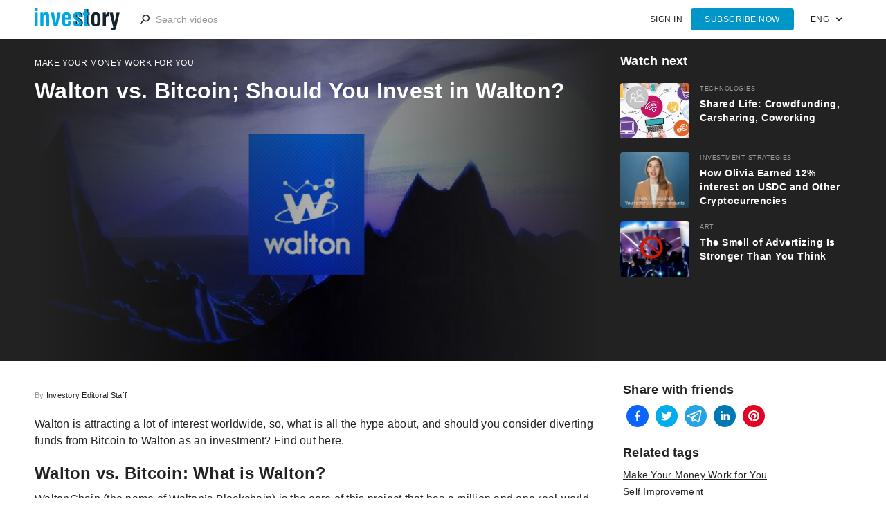

--- FILE ---
content_type: text/html; charset=utf-8
request_url: https://investory-video.com/blog/walton-vs-bitcoin
body_size: 8600
content:
<!DOCTYPE html><html><head><meta charSet="utf-8" data-next-head=""/><meta name="viewport" content="width=device-width, initial-scale=1" data-next-head=""/><link rel="apple-touch-icon" sizes="57x57" href="/favicon/apple-icon-57x57.png" data-next-head=""/><link rel="apple-touch-icon" sizes="60x60" href="/favicon/apple-icon-60x60.png" data-next-head=""/><link rel="apple-touch-icon" sizes="72x72" href="/favicon/apple-icon-72x72.png" data-next-head=""/><link rel="apple-touch-icon" sizes="76x76" href="/favicon/apple-icon-76x76.png" data-next-head=""/><link rel="apple-touch-icon" sizes="114x114" href="/favicon/apple-icon-114x114.png" data-next-head=""/><link rel="apple-touch-icon" sizes="120x120" href="/favicon/apple-icon-120x120.png" data-next-head=""/><link rel="apple-touch-icon" sizes="144x144" href="/favicon/apple-icon-144x144.png" data-next-head=""/><link rel="apple-touch-icon" sizes="152x152" href="/favicon/apple-icon-152x152.png" data-next-head=""/><link rel="apple-touch-icon" sizes="180x180" href="/favicon/apple-icon-180x180.png" data-next-head=""/><link rel="icon" type="image/png" sizes="192x192" href="/favicon/android-icon-192x192.png" data-next-head=""/><link rel="icon" type="image/png" sizes="32x32" href="/favicon/favicon-32x32.png" data-next-head=""/><link rel="icon" type="image/png" sizes="96x96" href="/favicon/favicon-96x96.png" data-next-head=""/><link rel="icon" type="image/png" sizes="16x16" href="/favicon/favicon-16x16.png" data-next-head=""/><link rel="icon" href="/favicon/favicon.ico" data-next-head=""/><link href="/feed/rss" rel="alternate" title="RSS Feed" type="application/rss+xml" data-next-head=""/><meta content="247078432379714" property="fb:pages" data-next-head=""/><meta content="summary" name="twitter:card" data-next-head=""/><meta name="yandex-verification" content="978dfa3e70700425" data-next-head=""/><meta name="msapplication-TileColor" content="#ffffff" data-next-head=""/><meta name="msapplication-TileImage" content="/favicon/ms-icon-144x144.png" data-next-head=""/><meta name="theme-color" content="#ffffff" data-next-head=""/><link rel="manifest" href="/manifest.json" data-next-head=""/><meta content="//investory-video.com/blog/walton-vs-bitcoin" property="og:url" data-next-head=""/><meta name="google-site-verification" content="ShpbZehs4veFtTym0-Xd6Ag55T6i_CAcY70Ueuv4Wj0" data-next-head=""/><meta name="msvalidate.01" content="EF777D4215CEB56484C78E87A243EF1A" data-next-head=""/><title data-next-head="">Walton vs. Bitcoin; Should You Invest in Walton? - Investory</title><meta content="Walton vs. Bitcoin; Should You Invest in Walton?" property="og:title" data-next-head=""/><meta content="Walton is attracting a lot of interest worldwide, so, what is all the hype about, and should you consider diverting funds from Bitcoin to Walton as an ..." name="description" data-next-head=""/><meta content="Walton is attracting a lot of interest worldwide, so, what is all the hype about, and should you consider diverting funds from Bitcoin to Walton as an ..." property="og:description" data-next-head=""/><meta content="/video_previews/b38234d97e049278eef962ad4f7b0339.jpg" property="og:image" alt="Walton vs. Bitcoin; Should You Invest in Walton?" data-next-head=""/><meta content="video.movie" property="og:type" data-next-head=""/><link rel="preload" href="/_next/static/css/34f509c66f66885f.css" as="style"/><link rel="stylesheet" href="/_next/static/css/34f509c66f66885f.css" data-n-g=""/><noscript data-n-css=""></noscript><script defer="" noModule="" src="/_next/static/chunks/polyfills-42372ed130431b0a.js"></script><script src="/_next/static/chunks/webpack-a339f4a57035852b.js" defer=""></script><script src="/_next/static/chunks/framework-7c95b8e5103c9e90.js" defer=""></script><script src="/_next/static/chunks/main-5472a3acfa376313.js" defer=""></script><script src="/_next/static/chunks/pages/_app-1aeea0ed1ff4c0c2.js" defer=""></script><script src="/_next/static/chunks/563-e61a1a0b3fb9c7b3.js" defer=""></script><script src="/_next/static/chunks/823-fd448bdbabfefb00.js" defer=""></script><script src="/_next/static/chunks/757-7ee1a99c68591df3.js" defer=""></script><script src="/_next/static/chunks/pages/blog/%5Bpath%5D-54769fc5909b8b9a.js" defer=""></script><script src="/_next/static/DyhpaLEuUonJX2HfT4wDn/_buildManifest.js" defer=""></script><script src="/_next/static/DyhpaLEuUonJX2HfT4wDn/_ssgManifest.js" defer=""></script></head><body><link rel="preload" as="image" href="/images/logo.png"/><link rel="preload" as="image" href="/video_previews/b38234d97e049278eef962ad4f7b0339.jpg"/><link rel="preload" as="image" href="/video_previews/805694aecbe631ae35516e5fc663f047.jpg"/><link rel="preload" as="image" href="/video_previews/660960f8752b9d9f78d1aa5e0f4b3f03_r.jpg"/><link rel="preload" as="image" href="/video_previews/7392ab98cb7f8d00abeb1643acd0ced3.png"/><link rel="preload" as="image" imageSrcSet="/video_previews/7e7bebb4558c316f4d85e58df87bc4bd_r.jpg 800w, /video_previews/7e7bebb4558c316f4d85e58df87bc4bd_r.jpg 1280w" imageSizes="(max-width: 479px) 92vw, (max-width: 767px) 46vw, (max-width: 991px) 31vw, 22vw"/><link rel="preload" as="image" imageSrcSet="/video_previews/dc5064b6b716182511793afb3bbca8a4.jpg 800w, /video_previews/dc5064b6b716182511793afb3bbca8a4.jpg 1280w" imageSizes="(max-width: 479px) 92vw, (max-width: 767px) 46vw, (max-width: 991px) 31vw, 22vw"/><link rel="preload" as="image" imageSrcSet="/video_previews/e00c5c817f66ef52854ae5359c5c1d67.jpg 800w, /video_previews/e00c5c817f66ef52854ae5359c5c1d67.jpg 1280w" imageSizes="(max-width: 479px) 92vw, (max-width: 767px) 46vw, (max-width: 991px) 31vw, 22vw"/><link rel="preload" as="image" imageSrcSet="/video_previews/d8c4184fec5ac9f9ad25ed835425cc55.jpg 800w, /video_previews/d8c4184fec5ac9f9ad25ed835425cc55.jpg 1280w" imageSizes="(max-width: 479px) 92vw, (max-width: 767px) 46vw, (max-width: 991px) 31vw, 22vw"/><link rel="preload" as="image" href="/images/icon_facebook_white.png"/><link rel="preload" as="image" href="/images/icon_instagram_white.png"/><link rel="preload" as="image" href="/images/icon_youtube_white.png"/><link rel="preload" as="image" href="/images/icon_twitter_white.png"/><link rel="preload" as="image" href="/images/icon_pinterest_white.png"/><link rel="preload" as="image" href="/images/icon_google_plus_white.png"/><div id="__next"><div class="nav-section"><a class="hidden-page-link" href="/blog"></a><div class="nav-container"><a class="nav-brand w-inline-block" href="/"><img class="image" src="/images/logo.png" alt="logo"/></a><a class="nav-search-call w-hidden-main w-inline-block"></a><div class="nav-search"><div class="nav-search-form w-clearfix"><input class="nav-search-input w-input" maxLength="256" placeholder="Search videos" type="text"/><a class="nav-search-close w-hidden-main">CANCEL</a></div></div><div class="nav-menu w-clearfix"><a class="nav-menu-button w-button w-hidden-medium w-hidden-small w-hidden-tiny">Subscribe now</a><a class="nav-menu-link" href="/login">SIGN IN</a></div><div class="nav-lang w-dropdown"><div class="nav-lang-toggle w-dropdown-toggle"><div>ENG</div><div class="nav-lang-toggle-icon w-icon-dropdown-toggle"></div></div><nav class="nav-lang-dropdown w-dropdown-list"><a class="nav-lang-dropdown-link w-dropdown-link" href="https://investory.pro">RUS</a></nav></div></div></div><main><div class="video-section"><div class="video-container w-clearfix"><div class="video-wrap"><div class="video-frame"><div class="video-hero-img"><img src="/video_previews/b38234d97e049278eef962ad4f7b0339.jpg" alt="Walton vs. Bitcoin - investory-video.com" title="Walton vs. Bitcoin - investory-video.com"/></div><div class="video-gradient"><div class="video-tag">Make Your Money Work for You</div><h1 class="video-header">Walton vs. Bitcoin; Should You Invest in Walton?</h1></div></div></div><div class="video-wrap" style="display:none"><div class="embed-container ipwg-video"></div></div><div class="suggest-wrap"><h4 class="heading">Watch next</h4><ul class="unordered-list-2 w-list-unstyled"><div class="content-list w-clearfix w-dyn-items"><li class="list-item-2"><a class="link-block-2 w-clearfix w-inline-block" href="/sharing-economy-crowdfunding-carsharing-coworking"><div class="div-block-4 next-video-img-wrap"><img class="next-video-img" src="/video_previews/805694aecbe631ae35516e5fc663f047.jpg" alt="Shared Life: Crowdfunding, Carsharing, Coworking" title="Shared Life: Crowdfunding, Carsharing, Coworking"/></div><div class="div-block-3 w-clearfix"><div class="video-card-tag-copy">Technologies</div><h3 class="video-card-header-copy">Shared Life: Crowdfunding, Carsharing, Coworking</h3></div></a></li><li class="list-item-2"><a class="link-block-2 w-clearfix w-inline-block" href="/earn-interest-usdc"><div class="div-block-4 next-video-img-wrap"><img class="next-video-img" src="/video_previews/660960f8752b9d9f78d1aa5e0f4b3f03_r.jpg" alt="A women named Olivia with brown hair is on camera discussing her experience with YouHodler savings accounts" title="How Olivia Earned 12% interest on USDC and Other Cryptocurrencies"/></div><div class="div-block-3 w-clearfix"><div class="video-card-tag-copy">Investment Strategies</div><h3 class="video-card-header-copy">How Olivia Earned 12% interest on USDC and Other Cryptocurrencies</h3></div></a></li><li class="list-item-2"><a class="link-block-2 w-clearfix w-inline-block" href="/advertizing-smell-ad"><div class="div-block-4 next-video-img-wrap"><img class="next-video-img" src="/video_previews/7392ab98cb7f8d00abeb1643acd0ced3.png" alt="The Smell of Advertizing Is Stronger Than You Think" title="The Smell of Advertizing Is Stronger Than You Think"/></div><div class="div-block-3 w-clearfix"><div class="video-card-tag-copy">Art</div><h3 class="video-card-header-copy">The Smell of Advertizing Is Stronger Than You Think</h3></div></a></li></div></ul></div></div></div><div class="content-section"><div class="content-container w-clearfix"><div class="tabs w-tabs"><br/><div class="investory-staff">By <a class="link-2" href="/investory-staff">Investory Editoral Staff</a></div><p class="synopsis"></p><div class="paragraph"><p>Walton is attracting a lot of interest worldwide, so, what is all the hype about, and should you consider diverting funds from Bitcoin to Walton as an investment? Find out here.</p>

<h3>Walton vs. Bitcoin: What is Walton?</h3>

<p>WaltonChain (the name of Walton&rsquo;s Blockchain) is the core of this project that has a million and one real-world applications. The coin is WTC, and it&rsquo;s currently at around 1 WTC for 8.5 USD, according to <a href="https://coinmarketcap.com/">Coinmarketcap</a>. One of the most exciting things about the Walton project is the beacon chip. One great way to see the potential for Walton&rsquo;s beacon chip is to think of it kind of like Google Analytics and remarketing tools: You&rsquo;re shopping online for those last-minute holiday gifts, you add some fluffy slippers to your basket, but decide at the last minute you don&rsquo;t really want to buy them, so you close the page and head back to <a href="https://investory-video.com/cryptocurrency-scams-2018">YouTube</a> to watch more videos of cats. Behind the scenes, using cookies and Google&rsquo;s remarketing tools, you start to see ads for those same slippers pop up everywhere you go. Next, you check your email and find that the slipper website has dropped you a promo for 10% off those exact slippers you were looking for. Now, imagine that retailers could do that in the real world. If they could tag and record where their physical products are, and how often they&rsquo;re picked up and dropped again&hellip; this could be revolutionary and make millions for commercial sellers. And that&rsquo;s just one application for Walton&rsquo;s beacon chip.</p>

<h3>Walton vs. Bitcoin: Is Walton better than Bitcoin?</h3>

<p>WaltonChain is very application-based, especially with their beacon chip in the making. Bitcoin does have applications and compared to a lot of altcoins, it&rsquo;s very useable&hellip; but it&rsquo;s just not as complete as WTC is. With Walton, they&rsquo;ve set out from the beginning to offer users all kinds of features with the WaltonChain. BTC,&nbsp;on the other hand, is primarily a cryptocurrency. You can add features and apps, but it&rsquo;s not always as straightforward to connect everything. Plus, you have Bitcoin forks and divisions to deal with.</p>

<h3>Walton vs. Bitcoin: Which should I invest in?</h3>

<p>You should definitely consider investing in Walton before it really takes off and becomes something huge. The detail in planning Walton&rsquo;s ventures and&nbsp;their success is&nbsp;a clear indicator that this project is really going places. Bitcoin remains the giant and a good investment if you have the funds to do so. Seek professional financial advice before investing.</p>

<p><strong>Visit <a href="http://www.youtoken.io/programs?tab=cryptocurrency">YouToken</a> to learn more about cryptocurrencies and their potential.</strong></p>
</div><div class="text-block-4-copy">Read next<!-- -->: <a class="link-2" href="/sharing-economy-crowdfunding-carsharing-coworking">Shared Life: Crowdfunding, Carsharing, Coworking</a></div><div id="hypercomments_widget"></div></div><div class="div-block-5"><div class="text-block-4">Share with friends</div><div class="share-button"><button quote="Walton vs. Bitcoin; Should You Invest in Walton?" class="react-share__ShareButton" style="background-color:transparent;border:none;padding:0;font:inherit;color:inherit;cursor:pointer"><svg viewBox="0 0 64 64" width="32" height="32"><circle cx="32" cy="32" r="32" fill="#0965FE"></circle><path d="M34.1,47V33.3h4.6l0.7-5.3h-5.3v-3.4c0-1.5,0.4-2.6,2.6-2.6l2.8,0v-4.8c-0.5-0.1-2.2-0.2-4.1-0.2 c-4.1,0-6.9,2.5-6.9,7V28H24v5.3h4.6V47H34.1z" fill="white"></path></svg></button></div><div class="share-button"><button class="react-share__ShareButton" style="background-color:transparent;border:none;padding:0;font:inherit;color:inherit;cursor:pointer"><svg viewBox="0 0 64 64" width="32" height="32"><circle cx="32" cy="32" r="32" fill="#00aced"></circle><path d="M48,22.1c-1.2,0.5-2.4,0.9-3.8,1c1.4-0.8,2.4-2.1,2.9-3.6c-1.3,0.8-2.7,1.3-4.2,1.6 C41.7,19.8,40,19,38.2,19c-3.6,0-6.6,2.9-6.6,6.6c0,0.5,0.1,1,0.2,1.5c-5.5-0.3-10.3-2.9-13.5-6.9c-0.6,1-0.9,2.1-0.9,3.3 c0,2.3,1.2,4.3,2.9,5.5c-1.1,0-2.1-0.3-3-0.8c0,0,0,0.1,0,0.1c0,3.2,2.3,5.8,5.3,6.4c-0.6,0.1-1.1,0.2-1.7,0.2c-0.4,0-0.8,0-1.2-0.1 c0.8,2.6,3.3,4.5,6.1,4.6c-2.2,1.8-5.1,2.8-8.2,2.8c-0.5,0-1.1,0-1.6-0.1c2.9,1.9,6.4,2.9,10.1,2.9c12.1,0,18.7-10,18.7-18.7 c0-0.3,0-0.6,0-0.8C46,24.5,47.1,23.4,48,22.1z" fill="white"></path></svg></button></div><div class="share-button"><button class="react-share__ShareButton" style="background-color:transparent;border:none;padding:0;font:inherit;color:inherit;cursor:pointer"><svg viewBox="0 0 64 64" width="32" height="32"><circle cx="32" cy="32" r="32" fill="#25A3E3"></circle><path d="m45.90873,15.44335c-0.6901,-0.0281 -1.37668,0.14048 -1.96142,0.41265c-0.84989,0.32661 -8.63939,3.33986 -16.5237,6.39174c-3.9685,1.53296 -7.93349,3.06593 -10.98537,4.24067c-3.05012,1.1765 -5.34694,2.05098 -5.4681,2.09312c-0.80775,0.28096 -1.89996,0.63566 -2.82712,1.72788c-0.23354,0.27218 -0.46884,0.62161 -0.58825,1.10275c-0.11941,0.48114 -0.06673,1.09222 0.16682,1.5716c0.46533,0.96052 1.25376,1.35737 2.18443,1.71383c3.09051,0.99037 6.28638,1.93508 8.93263,2.8236c0.97632,3.44171 1.91401,6.89571 2.84116,10.34268c0.30554,0.69185 0.97105,0.94823 1.65764,0.95525l-0.00351,0.03512c0,0 0.53908,0.05268 1.06412,-0.07375c0.52679,-0.12292 1.18879,-0.42846 1.79109,-0.99212c0.662,-0.62161 2.45836,-2.38812 3.47683,-3.38552l7.6736,5.66477l0.06146,0.03512c0,0 0.84989,0.59703 2.09312,0.68132c0.62161,0.04214 1.4399,-0.07726 2.14229,-0.59176c0.70766,-0.51626 1.1765,-1.34683 1.396,-2.29506c0.65673,-2.86224 5.00979,-23.57745 5.75257,-27.00686l-0.02107,0.08077c0.51977,-1.93157 0.32837,-3.70159 -0.87096,-4.74991c-0.60054,-0.52152 -1.2924,-0.7498 -1.98425,-0.77965l0,0.00176zm-0.2072,3.29069c0.04741,0.0439 0.0439,0.0439 0.00351,0.04741c-0.01229,-0.00351 0.14048,0.2072 -0.15804,1.32576l-0.01229,0.04214l-0.00878,0.03863c-0.75858,3.50668 -5.15554,24.40802 -5.74203,26.96472c-0.08077,0.34417 -0.11414,0.31959 -0.09482,0.29852c-0.1756,-0.02634 -0.50045,-0.16506 -0.52679,-0.1756l-13.13468,-9.70175c4.4988,-4.33199 9.09945,-8.25307 13.744,-12.43229c0.8218,-0.41265 0.68483,-1.68573 -0.29852,-1.70681c-1.04305,0.24584 -1.92279,0.99564 -2.8798,1.47502c-5.49971,3.2626 -11.11882,6.13186 -16.55882,9.49279c-2.792,-0.97105 -5.57873,-1.77704 -8.15298,-2.57601c2.2336,-0.89555 4.00889,-1.55579 5.75608,-2.23009c3.05188,-1.1765 7.01687,-2.7042 10.98537,-4.24067c7.94051,-3.06944 15.92667,-6.16346 16.62028,-6.43037l0.05619,-0.02283l0.05268,-0.02283c0.19316,-0.0878 0.30378,-0.09658 0.35471,-0.10009c0,0 -0.01756,-0.05795 -0.00351,-0.04566l-0.00176,0zm-20.91715,22.0638l2.16687,1.60145c-0.93418,0.91311 -1.81743,1.77353 -2.45485,2.38812l0.28798,-3.98957" fill="white"></path></svg></button></div><div class="share-button"><button class="react-share__ShareButton" style="background-color:transparent;border:none;padding:0;font:inherit;color:inherit;cursor:pointer"><svg viewBox="0 0 64 64" width="32" height="32"><circle cx="32" cy="32" r="32" fill="#0077B5"></circle><path d="M20.4,44h5.4V26.6h-5.4V44z M23.1,18c-1.7,0-3.1,1.4-3.1,3.1c0,1.7,1.4,3.1,3.1,3.1 c1.7,0,3.1-1.4,3.1-3.1C26.2,19.4,24.8,18,23.1,18z M39.5,26.2c-2.6,0-4.4,1.4-5.1,2.8h-0.1v-2.4h-5.2V44h5.4v-8.6 c0-2.3,0.4-4.5,3.2-4.5c2.8,0,2.8,2.6,2.8,4.6V44H46v-9.5C46,29.8,45,26.2,39.5,26.2z" fill="white"></path></svg></button></div><div class="share-button"><button class="react-share__ShareButton" style="background-color:transparent;border:none;padding:0;font:inherit;color:inherit;cursor:pointer"><svg viewBox="0 0 64 64" width="32" height="32"><circle cx="32" cy="32" r="32" fill="#E60023"></circle><path d="M32,16c-8.8,0-16,7.2-16,16c0,6.6,3.9,12.2,9.6,14.7c0-1.1,0-2.5,0.3-3.7 c0.3-1.3,2.1-8.7,2.1-8.7s-0.5-1-0.5-2.5c0-2.4,1.4-4.1,3.1-4.1c1.5,0,2.2,1.1,2.2,2.4c0,1.5-0.9,3.7-1.4,5.7 c-0.4,1.7,0.9,3.1,2.5,3.1c3,0,5.1-3.9,5.1-8.5c0-3.5-2.4-6.1-6.7-6.1c-4.9,0-7.9,3.6-7.9,7.7c0,1.4,0.4,2.4,1.1,3.1 c0.3,0.3,0.3,0.5,0.2,0.9c-0.1,0.3-0.3,1-0.3,1.3c-0.1,0.4-0.4,0.6-0.8,0.4c-2.2-0.9-3.3-3.4-3.3-6.1c0-4.5,3.8-10,11.4-10 c6.1,0,10.1,4.4,10.1,9.2c0,6.3-3.5,11-8.6,11c-1.7,0-3.4-0.9-3.9-2c0,0-0.9,3.7-1.1,4.4c-0.3,1.2-1,2.5-1.6,3.4 c1.4,0.4,3,0.7,4.5,0.7c8.8,0,16-7.2,16-16C48,23.2,40.8,16,32,16z" fill="white"></path></svg></button></div><br/><div class="text-block-4">Related tags</div><div class="video-content-categories-list w-dyn-items"><a class="hashtag" href="/category/make-money-work-for-you"><div>Make Your Money Work for You</div></a><a class="hashtag" href="/tag/selfimprovement"><div>Self Improvement</div></a><a class="hashtag" href="/tag/cryptocurrency"><div>Cryptocurrency</div></a><a class="hashtag" href="/tag/bitcoin"><div>Bitcoin</div></a></div><div class="text-block-4">Published on</div><div>3 January 2018</div><div class="text-block-4">More posts</div><ul class="video-list hidden-video-list w-clearfix w-list-unstyled is-blog"><li class="video-item"><a class="video-card w-inline-block" href="/blog/fidelity-crypto-adoption"><div class="video-card-preview"><div class="video-card-play"></div><img class="video-card-preview-pic" style="position:absolute;width:100%;z-index:0" sizes="(max-width: 479px) 92vw, (max-width: 767px) 46vw, (max-width: 991px) 31vw, 22vw" src="/video_previews/7e7bebb4558c316f4d85e58df87bc4bd_r.jpg" srcSet="/video_previews/7e7bebb4558c316f4d85e58df87bc4bd_r.jpg 800w, /video_previews/7e7bebb4558c316f4d85e58df87bc4bd_r.jpg 1280w" alt="Fidelity in Final Stages of Crypto Adoption; Time to Invest?" title="Fidelity in Final Stages of Crypto Adoption; Time to Invest?"/></div><div class="video-card-info w-clearfix"><div class="video-card-tag">Financial Markets</div><h3 class="video-card-header">Fidelity in Final Stages of Crypto Adoption; Time to Invest?</h3><p class="video-card-synopsis-txt">Looking at the crypto market, it&#39;s easy to feel down. Prices aren&#39;t surging and your investments aren&#39;t growing. But that doesn&#39;t mean ...</p><div class="video-card-synopsis-mask"></div><div class="video-card-additional w-clearfix"><div class="video-card-date">19 May 2019</div></div></div></a></li><li class="video-item"><a class="video-card w-inline-block" href="/blog/augur-vs-bitcoin"><div class="video-card-preview"><div class="video-card-play"></div><img class="video-card-preview-pic" style="position:absolute;width:100%;z-index:0" sizes="(max-width: 479px) 92vw, (max-width: 767px) 46vw, (max-width: 991px) 31vw, 22vw" src="/video_previews/dc5064b6b716182511793afb3bbca8a4.jpg" srcSet="/video_previews/dc5064b6b716182511793afb3bbca8a4.jpg 800w, /video_previews/dc5064b6b716182511793afb3bbca8a4.jpg 1280w" alt="Augur vs. Bitcoin - investory-video.com" title="Augur vs. Bitcoin - investory-video.com"/></div><div class="video-card-info w-clearfix"><div class="video-card-tag">Cryptocurrency</div><h3 class="video-card-header">Augur vs. Bitcoin; Should You Invest in Augur?</h3><p class="video-card-synopsis-txt">There&rsquo;s no denying that Augur is unique in the crypto world, but can you compare it to Bitcoin and is it better or not? Find out&nbsp;if you sho ...</p><div class="video-card-synopsis-mask"></div><div class="video-card-additional w-clearfix"><div class="video-card-date">2 January 2018</div></div></div></a></li><li class="video-item"><a class="video-card w-inline-block" href="/blog/dogecoin-vs-bitcoin"><div class="video-card-preview"><div class="video-card-play"></div><img class="video-card-preview-pic" style="position:absolute;width:100%;z-index:0" sizes="(max-width: 479px) 92vw, (max-width: 767px) 46vw, (max-width: 991px) 31vw, 22vw" src="/video_previews/e00c5c817f66ef52854ae5359c5c1d67.jpg" srcSet="/video_previews/e00c5c817f66ef52854ae5359c5c1d67.jpg 800w, /video_previews/e00c5c817f66ef52854ae5359c5c1d67.jpg 1280w" alt="Dogecoin vs. Bitcoin - investory-video.com" title="Dogecoin vs. Bitcoin - investory-video.com"/></div><div class="video-card-info w-clearfix"><div class="video-card-tag">Cryptocurrency</div><h3 class="video-card-header">Dogecoin vs. Bitcoin; Should You Invest in Dogecoin?</h3><p class="video-card-synopsis-txt">You&rsquo;ve heard of Bitcoin. You&rsquo;ve heard of Litecoin. And you&rsquo;ve heard of Ethereum. Have you heard of Dogecoin? It&rsquo;s not just abo ...</p><div class="video-card-synopsis-mask"></div><div class="video-card-additional w-clearfix"><div class="video-card-date">29 December 2017</div></div></div></a></li><li class="video-item"><a class="video-card w-inline-block" href="/blog/man-killed-by-self-driving-car"><div class="video-card-preview"><div class="video-card-play"></div><img class="video-card-preview-pic" style="position:absolute;width:100%;z-index:0" sizes="(max-width: 479px) 92vw, (max-width: 767px) 46vw, (max-width: 991px) 31vw, 22vw" src="/video_previews/d8c4184fec5ac9f9ad25ed835425cc55.jpg" srcSet="/video_previews/d8c4184fec5ac9f9ad25ed835425cc55.jpg 800w, /video_previews/d8c4184fec5ac9f9ad25ed835425cc55.jpg 1280w" alt="Man Gets Killed by a Self-Driving Car; Who Goes to Jail? - investory-video.com" title="Man Gets Killed by a Self-Driving Car; Who Goes to Jail? - investory-video.com"/></div><div class="video-card-info w-clearfix"><div class="video-card-tag">Self Improvement</div><h3 class="video-card-header">Man Gets Killed by a Self-Driving Car; Who Goes to Jail?</h3><p class="video-card-synopsis-txt">There&rsquo;s naturally been a lot of concern over self-driving cars because there are so many questions and unknowns surrounding them. One of the mos ...</p><div class="video-card-synopsis-mask"></div><div class="video-card-additional w-clearfix"><div class="video-card-date">17 November 2017</div></div></div></a></li></ul></div></div></div></main><div class="footer-section"><div class="footer-container"><div class="w-row"><div class="w-col w-col-4 w-col-stack"><div class="footer-info-links"><div><a class="footer-link" href="/privacy-policy">Privacy Policy</a></div><div><a class="footer-link" href="/terms_of_use">Terms of Use</a></div><div><a class="footer-link" href="/cdn-cgi/l/email-protection#a5d2c0c9c6cac8c0e5cccbd3c0d6d1cad7dc88d3ccc1c0ca8bc6cac8">Contact us</a></div></div><div class="footer-txt">Investory LLC</div><div class="footer-txt">Naumard LTD</div><div class="footer-txt">All rights reserved<!-- -->, 2021</div></div><div class="w-col w-col-4 w-col-stack"><div class="footer-txt">Follow us</div><div class="hero-social"><a class="hero-social-link w-inline-block" target="_blank" href="https://www.facebook.com/investoryvideo"><img src="/images/icon_facebook_white.png" width="32"/></a><a class="hero-social-link w-inline-block" target="_blank" href="https://www.instagram.com/investoryvideo"><img src="/images/icon_instagram_white.png" width="32"/></a><a class="hero-social-link w-inline-block" target="_blank" href="https://www.youtube.com/channel/UC1_74YWh0tF_Kau2LZoSDPQ"><img src="/images/icon_youtube_white.png" width="32"/></a><a class="hero-social-link w-inline-block" target="_blank" href="https://twitter.com/Investoryvideo"><img src="/images/icon_twitter_white.png" width="32"/></a><a class="hero-social-link w-inline-block" target="_blank" href="https://www.pinterest.com/investoryvideo/"><img src="/images/icon_pinterest_white.png" width="32"/></a><a class="hero-social-link w-inline-block" target="_blank" href="https://plus.google.com/u/0/113864629816947021118"><img src="/images/icon_google_plus_white.png" width="32"/></a></div></div><div class="w-clearfix w-col w-col-4 w-col-stack"><div class="footer-txt">Found an error? Have a suggestion for the site? Shoot us your thoughts! We&#x27;d love to hear from you!</div><a class="footer-link" href="/feedback">Send feedback</a></div></div></div></div><div>
            <!-- [if lte IE 9]>
            <script src="https://cdnjs.cloudflare.com/ajax/libs/placeholders/3.0.2/placeholders.min.js"></script><![endif] --></div></div><script data-cfasync="false" src="/cdn-cgi/scripts/5c5dd728/cloudflare-static/email-decode.min.js"></script><script id="__NEXT_DATA__" type="application/json">{"props":{"pageProps":{"signupRequired":false,"video":{"path":"walton-vs-bitcoin","url":"","url_vertical":"","title":"Walton vs. Bitcoin; Should You Invest in Walton?","description":"Walton is attracting a lot of interest worldwide, so, what is all the hype about, and should you consider diverting funds from Bitcoin to Walton as an ...","transcript":"\u003cp\u003eWalton is attracting a lot of interest worldwide, so, what is all the hype about, and should you consider diverting funds from Bitcoin to Walton as an investment? Find out here.\u003c/p\u003e\r\n\r\n\u003ch3\u003eWalton vs. Bitcoin: What is Walton?\u003c/h3\u003e\r\n\r\n\u003cp\u003eWaltonChain (the name of Walton\u0026rsquo;s Blockchain) is the core of this project that has a million and one real-world applications. The coin is WTC, and it\u0026rsquo;s currently at around 1 WTC for 8.5 USD, according to \u003ca href=\"https://coinmarketcap.com/\"\u003eCoinmarketcap\u003c/a\u003e. One of the most exciting things about the Walton project is the beacon chip. One great way to see the potential for Walton\u0026rsquo;s beacon chip is to think of it kind of like Google Analytics and remarketing tools: You\u0026rsquo;re shopping online for those last-minute holiday gifts, you add some fluffy slippers to your basket, but decide at the last minute you don\u0026rsquo;t really want to buy them, so you close the page and head back to \u003ca href=\"https://investory-video.com/cryptocurrency-scams-2018\"\u003eYouTube\u003c/a\u003e to watch more videos of cats. Behind the scenes, using cookies and Google\u0026rsquo;s remarketing tools, you start to see ads for those same slippers pop up everywhere you go. Next, you check your email and find that the slipper website has dropped you a promo for 10% off those exact slippers you were looking for. Now, imagine that retailers could do that in the real world. If they could tag and record where their physical products are, and how often they\u0026rsquo;re picked up and dropped again\u0026hellip; this could be revolutionary and make millions for commercial sellers. And that\u0026rsquo;s just one application for Walton\u0026rsquo;s beacon chip.\u003c/p\u003e\r\n\r\n\u003ch3\u003eWalton vs. Bitcoin: Is Walton better than Bitcoin?\u003c/h3\u003e\r\n\r\n\u003cp\u003eWaltonChain is very application-based, especially with their beacon chip in the making. Bitcoin does have applications and compared to a lot of altcoins, it\u0026rsquo;s very useable\u0026hellip; but it\u0026rsquo;s just not as complete as WTC is. With Walton, they\u0026rsquo;ve set out from the beginning to offer users all kinds of features with the WaltonChain. BTC,\u0026nbsp;on the other hand, is primarily a cryptocurrency. You can add features and apps, but it\u0026rsquo;s not always as straightforward to connect everything. Plus, you have Bitcoin forks and divisions to deal with.\u003c/p\u003e\r\n\r\n\u003ch3\u003eWalton vs. Bitcoin: Which should I invest in?\u003c/h3\u003e\r\n\r\n\u003cp\u003eYou should definitely consider investing in Walton before it really takes off and becomes something huge. The detail in planning Walton\u0026rsquo;s ventures and\u0026nbsp;their success is\u0026nbsp;a clear indicator that this project is really going places. Bitcoin remains the giant and a good investment if you have the funds to do so. Seek professional financial advice before investing.\u003c/p\u003e\r\n\r\n\u003cp\u003e\u003cstrong\u003eVisit \u003ca href=\"http://www.youtoken.io/programs?tab=cryptocurrency\"\u003eYouToken\u003c/a\u003e to learn more about cryptocurrencies and their potential.\u003c/strong\u003e\u003c/p\u003e\r\n","synopsis":"","favorites":false,"published_at":"2018-01-03T00:00:00Z","img_title":"Walton vs. Bitcoin - investory-video.com","img_alt":"Walton vs. Bitcoin - investory-video.com","preview_small":"/video_previews/63111cca1e797918c216f36fc9838b83.jpg","preview_large":"/video_previews/b38234d97e049278eef962ad4f7b0339.jpg","category_title":"Make Your Money Work for You","main_tag":null},"category":{"path":"make-money-work-for-you","title":"Make Your Money Work for You","description":"live off dividiends: invest or grow your business.","icon_url":null},"tags":[{"path":"selfimprovement","title":"Self Improvement","description":""},{"path":"cryptocurrency","title":"Cryptocurrency","description":""},{"path":"bitcoin","title":"Bitcoin","description":""}],"widget":null,"nextVideos":[{"path":"sharing-economy-crowdfunding-carsharing-coworking","url":"","url_vertical":null,"title":"Shared Life: Crowdfunding, Carsharing, Coworking","description":null,"transcript":null,"synopsis":null,"favorites":false,"published_at":null,"img_title":"","img_alt":"","preview_small":"/video_previews/805694aecbe631ae35516e5fc663f047.jpg","preview_large":null,"category_title":null,"main_tag":"Technologies"},{"path":"earn-interest-usdc","url":"","url_vertical":null,"title":"How Olivia Earned 12% interest on USDC and Other Cryptocurrencies","description":null,"transcript":null,"synopsis":null,"favorites":false,"published_at":null,"img_title":"","img_alt":"A women named Olivia with brown hair is on camera discussing her experience with YouHodler savings accounts","preview_small":"/video_previews/660960f8752b9d9f78d1aa5e0f4b3f03_r.jpg","preview_large":null,"category_title":null,"main_tag":"Investment Strategies"},{"path":"advertizing-smell-ad","url":"","url_vertical":null,"title":"The Smell of Advertizing Is Stronger Than You Think","description":null,"transcript":null,"synopsis":null,"favorites":false,"published_at":null,"img_title":null,"img_alt":null,"preview_small":"/video_previews/7392ab98cb7f8d00abeb1643acd0ced3.png","preview_large":null,"category_title":null,"main_tag":"Art"}],"hiddenVideos":[{"path":"fidelity-crypto-adoption","url":"","url_vertical":null,"title":"Fidelity in Final Stages of Crypto Adoption; Time to Invest?","description":null,"transcript":"","synopsis":"Looking at the crypto market, it\u0026#39;s easy to feel down. Prices aren\u0026#39;t surging and your investments aren\u0026#39;t growing. But that doesn\u0026#39;t mean ...","favorites":false,"published_at":"2019-05-19T00:00:00Z","img_title":"","img_alt":"","preview_small":"/video_previews/7e7bebb4558c316f4d85e58df87bc4bd_r.jpg","preview_large":null,"category_title":null,"main_tag":"Financial Markets"},{"path":"augur-vs-bitcoin","url":"","url_vertical":null,"title":"Augur vs. Bitcoin; Should You Invest in Augur?","description":null,"transcript":"","synopsis":"There\u0026rsquo;s no denying that Augur is unique in the crypto world, but can you compare it to Bitcoin and is it better or not? Find out\u0026nbsp;if you sho ...","favorites":false,"published_at":"2018-01-02T00:00:00Z","img_title":"Augur vs. Bitcoin - investory-video.com","img_alt":"Augur vs. Bitcoin - investory-video.com","preview_small":"/video_previews/dc5064b6b716182511793afb3bbca8a4.jpg","preview_large":null,"category_title":null,"main_tag":"Cryptocurrency"},{"path":"dogecoin-vs-bitcoin","url":"","url_vertical":null,"title":"Dogecoin vs. Bitcoin; Should You Invest in Dogecoin?","description":null,"transcript":"","synopsis":"You\u0026rsquo;ve heard of Bitcoin. You\u0026rsquo;ve heard of Litecoin. And you\u0026rsquo;ve heard of Ethereum. Have you heard of Dogecoin? It\u0026rsquo;s not just abo ...","favorites":false,"published_at":"2017-12-29T00:00:00Z","img_title":"Dogecoin vs. Bitcoin - investory-video.com","img_alt":"Dogecoin vs. Bitcoin - investory-video.com","preview_small":"/video_previews/e00c5c817f66ef52854ae5359c5c1d67.jpg","preview_large":null,"category_title":null,"main_tag":"Cryptocurrency"},{"path":"man-killed-by-self-driving-car","url":"","url_vertical":null,"title":"Man Gets Killed by a Self-Driving Car; Who Goes to Jail?","description":null,"transcript":"","synopsis":"There\u0026rsquo;s naturally been a lot of concern over self-driving cars because there are so many questions and unknowns surrounding them. One of the mos ...","favorites":false,"published_at":"2017-11-17T00:00:00Z","img_title":"Man Gets Killed by a Self-Driving Car; Who Goes to Jail? - investory-video.com","img_alt":"Man Gets Killed by a Self-Driving Car; Who Goes to Jail? - investory-video.com","preview_small":"/video_previews/d8c4184fec5ac9f9ad25ed835425cc55.jpg","preview_large":null,"category_title":null,"main_tag":"Self Improvement"}]},"__N_SSP":true},"page":"/blog/[path]","query":{"path":"walton-vs-bitcoin"},"buildId":"DyhpaLEuUonJX2HfT4wDn","isFallback":false,"isExperimentalCompile":false,"gssp":true,"scriptLoader":[]}</script><script defer src="https://static.cloudflareinsights.com/beacon.min.js/vcd15cbe7772f49c399c6a5babf22c1241717689176015" integrity="sha512-ZpsOmlRQV6y907TI0dKBHq9Md29nnaEIPlkf84rnaERnq6zvWvPUqr2ft8M1aS28oN72PdrCzSjY4U6VaAw1EQ==" data-cf-beacon='{"version":"2024.11.0","token":"1ac1e9a270f044639867c80b9cf516a5","r":1,"server_timing":{"name":{"cfCacheStatus":true,"cfEdge":true,"cfExtPri":true,"cfL4":true,"cfOrigin":true,"cfSpeedBrain":true},"location_startswith":null}}' crossorigin="anonymous"></script>
</body></html>

--- FILE ---
content_type: text/css; charset=UTF-8
request_url: https://investory-video.com/_next/static/css/34f509c66f66885f.css
body_size: 17407
content:
#nprogress{pointer-events:none}#nprogress .bar{background:#29d;position:fixed;z-index:1031;top:0;left:0;width:100%;height:2px}#nprogress .peg{display:block;position:absolute;right:0;width:100px;height:100%;box-shadow:0 0 10px #29d,0 0 5px #29d;opacity:1;transform:rotate(3deg) translateY(-4px)}#nprogress .spinner{display:block;position:fixed;z-index:1031;top:15px;right:15px}#nprogress .spinner-icon{width:18px;height:18px;box-sizing:border-box;border-color:#29d transparent transparent #29d;border-style:solid;border-width:2px;border-radius:50%;animation:nprogress-spinner .4s linear infinite}.nprogress-custom-parent{overflow:hidden;position:relative}.nprogress-custom-parent #nprogress .bar,.nprogress-custom-parent #nprogress .spinner{position:absolute}@keyframes nprogress-spinner{0%{transform:rotate(0deg)}to{transform:rotate(1turn)}}


/*! normalize.css v3.0.3 | MIT License | github.com/necolas/normalize.css */html{font-family:sans-serif;-ms-text-size-adjust:100%;-webkit-text-size-adjust:100%}article,aside,details,figcaption,figure,footer,header,hgroup,main,menu,nav,section,summary{display:block}audio,canvas,progress,video{display:inline-block;vertical-align:baseline}audio:not([controls]){display:none;height:0}[hidden],template{display:none}a{background-color:transparent}a:active,a:hover{outline:0}abbr[title]{border-bottom:1px dotted}b,strong{font-weight:700}dfn{font-style:italic}h1{font-size:2em;margin:.67em 0}mark{background:#ff0;color:#000}small{font-size:80%}sub,sup{font-size:75%;line-height:0;position:relative;vertical-align:baseline}sup{top:-.5em}sub{bottom:-.25em}img{border:0}svg:not(:root){overflow:hidden}figure{margin:1em 40px}hr{box-sizing:content-box;height:0}pre{overflow:auto}code,kbd,pre,samp{font-family:monospace,monospace;font-size:1em}button,input,optgroup,select,textarea{color:inherit;font:inherit;margin:0}button{overflow:visible}button,select{text-transform:none}button[disabled],html input[disabled]{cursor:default}button::-moz-focus-inner,input::-moz-focus-inner{border:0;padding:0}input{line-height:normal}input[type=checkbox],input[type=radio]{box-sizing:border-box;padding:0}input[type=number]::-webkit-inner-spin-button,input[type=number]::-webkit-outer-spin-button{height:auto}input[type=search]{-webkit-appearance:textfield;box-sizing:content-box}input[type=search]::-webkit-search-cancel-button,input[type=search]::-webkit-search-decoration{-webkit-appearance:none}fieldset{border:1px solid silver;margin:0 2px;padding:.35em .625em .75em}legend{border:0;padding:0}textarea{overflow:auto}optgroup{font-weight:700}table{border-collapse:collapse;border-spacing:0}td,th{padding:0}@font-face{font-family:webflow-icons;src:url([data-uri]) format("truetype"),url([data-uri]) format("woff");font-weight:400;font-style:normal}[class*=" w-icon-"],[class^=w-icon-]{font-family:webflow-icons;speak:none;font-style:normal;font-weight:400;font-feature-settings:normal;font-variant:normal;text-transform:none;line-height:1;-webkit-font-smoothing:antialiased;-moz-osx-font-smoothing:grayscale}.w-icon-slider-right:before{content:"\e600"}.w-icon-slider-left:before{content:"\e601"}.w-icon-nav-menu:before{content:"\e602"}.w-icon-arrow-down:before,.w-icon-dropdown-toggle:before{content:"\e603"}*{box-sizing:border-box}html{height:100%}body{margin:0;min-height:100%;background-color:#fff;font-family:Arial,sans-serif;color:#333}img{max-width:100%;vertical-align:middle;display:inline-block}html.w-mod-touch *{background-attachment:scroll!important}.w-block{display:block}.w-inline-block{max-width:100%;display:inline-block}.w-clearfix:after,.w-clearfix:before{content:" ";display:table}.w-clearfix:after{clear:both}.w-preserve-3d{transform-style:preserve-3d}.w-hidden{display:none}.w-button{display:inline-block;padding:9px 15px;background-color:#3898ec;color:white;border:0;line-height:inherit;text-decoration:none;cursor:pointer;border-radius:0}input.w-button{-webkit-appearance:button}html[data-w-dynpage] [data-w-cloak]{color:transparent!important}.w-webflow-badge,.w-webflow-badge *{position:static;left:auto;top:auto;right:auto;bottom:auto;z-index:auto;display:block;visibility:visible;overflow:visible;overflow-x:visible;overflow-y:visible;box-sizing:border-box;width:auto;height:auto;max-height:none;max-width:none;min-height:0;min-width:0;margin:0;padding:0;float:none;clear:none;border:0 transparent;border-radius:0;background:0;background-image:none;background-position:0 0;background-size:auto auto;background-repeat:repeat;background-origin:padding-box;background-clip:border-box;background-attachment:scroll;background-color:transparent;box-shadow:none;opacity:1;transform:none;transition:none;direction:ltr;font-family:inherit;font-weight:inherit;color:inherit;font-size:inherit;line-height:inherit;font-style:inherit;font-feature-settings:inherit;font-variant:inherit;text-align:inherit;letter-spacing:inherit;text-decoration:inherit;text-indent:0;text-transform:inherit;list-style-type:disc;text-shadow:none;font-smoothing:auto;vertical-align:baseline;cursor:inherit;white-space:inherit;word-break:normal;word-spacing:normal;word-wrap:normal}.w-webflow-badge{position:fixed!important;z-index:2147483647!important;top:auto!important;right:12px!important;bottom:12px!important;left:auto!important;color:#aaadb0!important;background-color:#fff!important;border-radius:3px!important;padding:6px 8px 6px 6px!important;font-size:12px!important;line-height:14px!important;text-decoration:none!important;transform:none!important;margin:0!important;width:auto!important;height:auto!important;overflow:visible!important;white-space:nowrap;box-shadow:0 0 0 1px rgba(0,0,0,.1),0 1px 3px rgba(0,0,0,.1)}.w-webflow-badge,.w-webflow-badge>img{display:inline-block!important;visibility:visible!important;opacity:1!important}.w-webflow-badge>img{vertical-align:middle!important}h1,h2,h3,h4,h5,h6{font-weight:700;margin-bottom:10px}h1{font-size:38px;line-height:44px}h1,h2{margin-top:20px}h2{font-size:32px;line-height:36px}h3{font-size:24px;line-height:30px;margin-top:20px}h4{font-size:18px;line-height:24px}h4,h5{margin-top:10px}h5{font-size:14px;line-height:20px}h6{font-size:12px;line-height:18px;margin-top:10px}p{margin-top:0;margin-bottom:10px}a:focus{outline:0}blockquote{padding:10px 20px;border-left:5px solid #e2e2e2;font-size:18px;line-height:22px}blockquote,figure{margin:0 0 10px}figcaption{margin-top:5px;text-align:center}ol,ul{margin-top:0;margin-bottom:10px;padding-left:40px}.w-list-unstyled{padding-left:0;list-style:none}.w-embed:after,.w-embed:before{content:" ";display:table}.w-embed:after{clear:both}.w-video{width:100%;position:relative;padding:0}.w-video embed,.w-video iframe,.w-video object{position:absolute;top:0;left:0;width:100%;height:100%}fieldset{padding:0;margin:0;border:0}button,html input[type=button],input[type=reset]{border:0;cursor:pointer;-webkit-appearance:button}.w-form{margin:0 0 15px}.w-form-done{display:none;padding:20px;text-align:center;background-color:#ddd}.w-form-fail{display:none;margin-top:10px;padding:10px;background-color:#ffdede}label{display:block;margin-bottom:5px;font-weight:700}.w-input,.w-select{display:block;width:100%;height:38px;padding:8px 12px;margin-bottom:10px;font-size:14px;line-height:1.428571429;color:#333;vertical-align:middle;background-color:#fff;border:1px solid #ccc}.w-input:-moz-placeholder,.w-select:-moz-placeholder{color:#999}.w-input::-moz-placeholder,.w-select::-moz-placeholder{color:#999;opacity:1}.w-input:-ms-input-placeholder,.w-select:-ms-input-placeholder{color:#999}.w-input::-webkit-input-placeholder,.w-select::-webkit-input-placeholder{color:#999}.w-input:focus,.w-select:focus{border-color:#3898ec;outline:0}.w-input[disabled],.w-input[readonly],.w-select[disabled],.w-select[readonly],fieldset[disabled] .w-input,fieldset[disabled] .w-select{cursor:not-allowed;background-color:#eee}textarea.w-input,textarea.w-select{height:auto}.w-select{background-image:linear-gradient(white,#f3f3f3)}.w-select[multiple]{height:auto}.w-form-label{display:inline-block;cursor:pointer;font-weight:400;margin-bottom:0}.w-checkbox,.w-radio{display:block;margin-bottom:5px;padding-left:20px}.w-checkbox:after,.w-checkbox:before,.w-radio:after,.w-radio:before{content:" ";display:table}.w-checkbox:after,.w-radio:after{clear:both}.w-checkbox-input,.w-radio-input{margin:4px 0 0;margin-top:1px\9;line-height:normal;float:left;margin-left:-20px}.w-radio-input{margin-top:3px}.w-container{margin-left:auto;margin-right:auto;max-width:940px}.w-container:after,.w-container:before{content:" ";display:table}.w-container:after{clear:both}.w-container .w-row{margin-left:-10px;margin-right:-10px}.w-row:after,.w-row:before{content:" ";display:table}.w-row:after{clear:both}.w-row .w-row{margin-left:0;margin-right:0}.w-col{position:relative;float:left;width:100%;min-height:1px;padding-left:10px;padding-right:10px}.w-col .w-col{padding-left:0;padding-right:0}.w-col-1{width:8.33333333%}.w-col-2{width:16.66666667%}.w-col-3{width:25%}.w-col-4{width:33.33333333%}.w-col-5{width:41.66666667%}.w-col-6{width:50%}.w-col-7{width:58.33333333%}.w-col-8{width:66.66666667%}.w-col-9{width:75%}.w-col-10{width:83.33333333%}.w-col-11{width:91.66666667%}.w-col-12{width:100%}.w-hidden-main{display:none!important}@media screen and (max-width:991px){.w-container{max-width:728px}.w-hidden-main{display:inherit!important}.w-hidden-medium{display:none!important}.w-col-medium-1{width:8.33333333%}.w-col-medium-2{width:16.66666667%}.w-col-medium-3{width:25%}.w-col-medium-4{width:33.33333333%}.w-col-medium-5{width:41.66666667%}.w-col-medium-6{width:50%}.w-col-medium-7{width:58.33333333%}.w-col-medium-8{width:66.66666667%}.w-col-medium-9{width:75%}.w-col-medium-10{width:83.33333333%}.w-col-medium-11{width:91.66666667%}.w-col-medium-12{width:100%}.w-col-stack{width:100%;left:auto;right:auto}}@media screen and (max-width:767px){.w-hidden-main,.w-hidden-medium{display:inherit!important}.w-hidden-small{display:none!important}.w-container .w-row,.w-row{margin-left:0;margin-right:0}.w-col{width:100%;left:auto;right:auto}.w-col-small-1{width:8.33333333%}.w-col-small-2{width:16.66666667%}.w-col-small-3{width:25%}.w-col-small-4{width:33.33333333%}.w-col-small-5{width:41.66666667%}.w-col-small-6{width:50%}.w-col-small-7{width:58.33333333%}.w-col-small-8{width:66.66666667%}.w-col-small-9{width:75%}.w-col-small-10{width:83.33333333%}.w-col-small-11{width:91.66666667%}.w-col-small-12{width:100%}}@media screen and (max-width:479px){.w-container{max-width:none}.w-hidden-main,.w-hidden-medium,.w-hidden-small{display:inherit!important}.w-hidden-tiny{display:none!important}.w-col{width:100%}.w-col-tiny-1{width:8.33333333%}.w-col-tiny-2{width:16.66666667%}.w-col-tiny-3{width:25%}.w-col-tiny-4{width:33.33333333%}.w-col-tiny-5{width:41.66666667%}.w-col-tiny-6{width:50%}.w-col-tiny-7{width:58.33333333%}.w-col-tiny-8{width:66.66666667%}.w-col-tiny-9{width:75%}.w-col-tiny-10{width:83.33333333%}.w-col-tiny-11{width:91.66666667%}.w-col-tiny-12{width:100%}}.w-widget{position:relative}.w-widget-map{width:100%;height:400px}.w-widget-map label{width:auto;display:inline}.w-widget-map img{max-width:inherit}.w-widget-map .gm-style-iw{width:90%!important;height:auto!important;top:7px!important;left:6%!important;display:inline;text-align:center;overflow:hidden}.w-widget-map .gm-style-iw+div{display:none}.w-widget-twitter{overflow:hidden}.w-widget-twitter-count-shim{display:inline-block;vertical-align:top;position:relative;width:28px;height:20px;text-align:center;background:white;border:1px solid #758696;border-radius:3px}.w-widget-twitter-count-shim *{pointer-events:none;-webkit-user-select:none;-moz-user-select:none;user-select:none}.w-widget-twitter-count-shim .w-widget-twitter-count-inner{position:relative;font-size:15px;line-height:12px;text-align:center;color:#999;font-family:serif}.w-widget-twitter-count-shim .w-widget-twitter-count-clear{position:relative;display:block}.w-widget-twitter-count-shim.w--large{width:36px;height:28px;margin-left:7px}.w-widget-twitter-count-shim.w--large .w-widget-twitter-count-inner{font-size:18px;line-height:18px}.w-widget-twitter-count-shim:not(.w--vertical){margin-left:5px;margin-right:8px}.w-widget-twitter-count-shim:not(.w--vertical).w--large{margin-left:6px}.w-widget-twitter-count-shim:not(.w--vertical):after,.w-widget-twitter-count-shim:not(.w--vertical):before{top:50%;left:0;border:solid transparent;content:" ";height:0;width:0;position:absolute;pointer-events:none}.w-widget-twitter-count-shim:not(.w--vertical):before{border-color:rgba(117,134,150,0) #5d6c7b rgba(117,134,150,0) rgba(117,134,150,0);border-width:4px;margin-left:-9px;margin-top:-4px}.w-widget-twitter-count-shim:not(.w--vertical).w--large:before{border-width:5px;margin-left:-10px;margin-top:-5px}.w-widget-twitter-count-shim:not(.w--vertical):after{border-color:rgba(255,255,255,0) white rgba(255,255,255,0) rgba(255,255,255,0);border-width:4px;margin-left:-8px;margin-top:-4px}.w-widget-twitter-count-shim:not(.w--vertical).w--large:after{border-width:5px;margin-left:-9px;margin-top:-5px}.w-widget-twitter-count-shim.w--vertical{width:61px;height:33px;margin-bottom:8px}.w-widget-twitter-count-shim.w--vertical:after,.w-widget-twitter-count-shim.w--vertical:before{top:100%;left:50%;border:solid transparent;content:" ";height:0;width:0;position:absolute;pointer-events:none}.w-widget-twitter-count-shim.w--vertical:before{border-color:#5d6c7b rgba(117,134,150,0) rgba(117,134,150,0);border-width:5px;margin-left:-5px}.w-widget-twitter-count-shim.w--vertical:after{border-color:white rgba(255,255,255,0) rgba(255,255,255,0);border-width:4px;margin-left:-4px}.w-widget-twitter-count-shim.w--vertical .w-widget-twitter-count-inner{font-size:18px;line-height:22px}.w-widget-twitter-count-shim.w--vertical.w--large{width:76px}.w-widget-gplus{overflow:hidden}.w-background-video{position:relative;overflow:hidden;height:500px;color:white}.w-background-video>video{background-size:cover;background-position:50% 50%;position:absolute;right:-100%;bottom:-100%;top:-100%;left:-100%;margin:auto;min-width:100%;min-height:100%;z-index:-100}.w-slider__background{position:relative;overflow:hidden;height:500px;color:white}.w-slider{position:relative;height:300px;text-align:center;background:#ddd;clear:both;-webkit-tap-highlight-color:rgba(0,0,0,0);tap-highlight-color:rgba(0,0,0,0)}.w-slider-mask{display:block;overflow:hidden;z-index:1;left:0;right:0;white-space:nowrap}.w-slide,.w-slider-mask{position:relative;height:100%}.w-slide{display:inline-block;vertical-align:top;width:100%;white-space:normal;text-align:left}.w-slider-nav{position:absolute;z-index:2;top:auto;right:0;bottom:0;left:0;margin:auto;padding-top:10px;height:40px;text-align:center;-webkit-tap-highlight-color:rgba(0,0,0,0);tap-highlight-color:rgba(0,0,0,0)}.w-slider-nav.w-round>div{border-radius:100%}.w-slider-nav.w-num>div{width:auto;height:auto;padding:.2em .5em;font-size:inherit;line-height:inherit}.w-slider-nav.w-shadow>div{box-shadow:0 0 3px rgba(51,51,51,.4)}.w-slider-nav-invert{color:#fff}.w-slider-nav-invert>div{background-color:rgba(34,34,34,.4)}.w-slider-nav-invert>div.w-active{background-color:#222}.w-slider-dot{position:relative;display:inline-block;width:1em;height:1em;background-color:rgba(255,255,255,.4);cursor:pointer;margin:0 3px .5em;transition:background-color .1s,color .1s}.w-slider-dot.w-active{background-color:#fff}.w-slider-arrow-left,.w-slider-arrow-right{position:absolute;width:80px;top:0;right:0;bottom:0;left:0;margin:auto;cursor:pointer;overflow:hidden;color:white;font-size:40px;-webkit-tap-highlight-color:rgba(0,0,0,0);tap-highlight-color:rgba(0,0,0,0);-webkit-user-select:none;-moz-user-select:none;user-select:none}.w-slider-arrow-left [class*=" w-icon-"],.w-slider-arrow-left [class^=w-icon-],.w-slider-arrow-right [class*=" w-icon-"],.w-slider-arrow-right [class^=w-icon-]{position:absolute}.w-slider-arrow-left{z-index:3;right:auto}.w-slider-arrow-right{z-index:4;left:auto}.w-icon-slider-left,.w-icon-slider-right{top:0;right:0;bottom:0;left:0;margin:auto;width:1em;height:1em}.w-dropdown{display:inline-block;z-index:900}.w-dropdown,.w-dropdown-btn,.w-dropdown-link,.w-dropdown-toggle{position:relative;text-align:left;margin-left:auto;margin-right:auto}.w-dropdown-btn,.w-dropdown-link,.w-dropdown-toggle{vertical-align:top;text-decoration:none;color:#222;padding:20px;white-space:nowrap}.w-dropdown-toggle{-webkit-user-select:none;-moz-user-select:none;user-select:none;display:inline-block;cursor:pointer;padding-right:40px}.w-dropdown-toggle:focus{outline:0}.w-icon-dropdown-toggle{position:absolute;top:0;right:0;bottom:0;margin:auto 20px auto auto;width:1em;height:1em}.w-dropdown-list{position:absolute;background:#ddd;display:none;min-width:100%}.w-dropdown-list.w--open{display:block}.w-dropdown-link{padding:10px 20px;display:block;color:#222}.w-dropdown-link.w--current{color:#0082f3}.w-nav[data-collapse=all] .w-dropdown,.w-nav[data-collapse=all] .w-dropdown-toggle{display:block}.w-nav[data-collapse=all] .w-dropdown-list{position:static}@media screen and (max-width:991px){.w-nav[data-collapse=medium] .w-dropdown,.w-nav[data-collapse=medium] .w-dropdown-toggle{display:block}.w-nav[data-collapse=medium] .w-dropdown-list{position:static}}@media screen and (max-width:767px){.w-nav[data-collapse=small] .w-dropdown,.w-nav[data-collapse=small] .w-dropdown-toggle{display:block}.w-nav[data-collapse=small] .w-dropdown-list{position:static}.w-nav-brand{padding-left:10px}}@media screen and (max-width:479px){.w-nav[data-collapse=tiny] .w-dropdown,.w-nav[data-collapse=tiny] .w-dropdown-toggle{display:block}.w-nav[data-collapse=tiny] .w-dropdown-list{position:static}}.w-lightbox-backdrop{color:#000;cursor:auto;font-family:serif;font-size:medium;font-style:normal;font-feature-settings:normal;font-variant:normal;font-weight:400;letter-spacing:normal;line-height:normal;list-style:disc;text-align:start;text-indent:0;text-shadow:none;text-transform:none;visibility:visible;white-space:normal;word-break:normal;word-spacing:normal;word-wrap:normal;position:fixed;top:0;right:0;bottom:0;left:0;color:#fff;font-family:Helvetica Neue,Helvetica,Ubuntu,Segoe UI,Verdana,sans-serif;font-size:17px;line-height:1.2;font-weight:300;text-align:center;background:rgba(0,0,0,.9);z-index:2000;outline:0;opacity:0;-webkit-user-select:none;-moz-user-select:none;-ms-user-select:none;-webkit-tap-highlight-color:transparent;-webkit-transform:translate(0)}.w-lightbox-backdrop,.w-lightbox-container{height:100%;overflow:auto;-webkit-overflow-scrolling:touch}.w-lightbox-content{position:relative;height:100vh;overflow:hidden}.w-lightbox-view{position:absolute;width:100vw;height:100vh;opacity:0}.w-lightbox-view:before{content:"";height:100vh}.w-lightbox-group,.w-lightbox-group .w-lightbox-view,.w-lightbox-group .w-lightbox-view:before{height:86vh}.w-lightbox-frame,.w-lightbox-view:before{display:inline-block;vertical-align:middle}.w-lightbox-figure{position:relative;margin:0}.w-lightbox-group .w-lightbox-figure{cursor:pointer}.w-lightbox-img{width:auto;height:auto;max-width:none}.w-lightbox-image{display:block;float:none;max-width:100vw;max-height:100vh}.w-lightbox-group .w-lightbox-image{max-height:86vh}.w-lightbox-caption{padding:.5em 1em;background:rgba(0,0,0,.4);text-align:left;text-overflow:ellipsis;white-space:nowrap;overflow:hidden}.w-lightbox-caption,.w-lightbox-embed{position:absolute;right:0;bottom:0;left:0}.w-lightbox-embed{top:0;width:100%;height:100%}.w-lightbox-control{position:absolute;top:0;width:4em;background-size:24px;background-repeat:no-repeat;background-position:50%;cursor:pointer;transition:all .3s}.w-lightbox-left{display:none;bottom:0;left:0;background-image:url("[data-uri]")}.w-lightbox-right{display:none;right:0;bottom:0;background-image:url("[data-uri]")}.w-lightbox-close{right:0;height:2.6em;background-image:url("[data-uri]");background-size:18px}.w-lightbox-strip{padding:0 1vh;line-height:0;white-space:nowrap;overflow-x:auto;overflow-y:hidden}.w-lightbox-item{display:inline-block;width:10vh;padding:2vh 1vh;box-sizing:content-box;cursor:pointer;-webkit-transform:translateZ(0)}.w-lightbox-active{opacity:.3}.w-lightbox-thumbnail{position:relative;height:10vh;background:#222;overflow:hidden}.w-lightbox-thumbnail-image{position:absolute;top:0;left:0}.w-lightbox-thumbnail .w-lightbox-tall{top:50%;width:100%;transform:translateY(-50%)}.w-lightbox-thumbnail .w-lightbox-wide{left:50%;height:100%;transform:translate(-50%)}.w-lightbox-spinner{position:absolute;top:50%;left:50%;box-sizing:border-box;width:40px;height:40px;margin-top:-20px;margin-left:-20px;border:5px solid rgba(0,0,0,.4);border-radius:50%;animation:spin .8s linear infinite}.w-lightbox-spinner:after{content:"";position:absolute;top:-4px;right:-4px;bottom:-4px;left:-4px;border:3px solid transparent;border-bottom-color:#fff;border-radius:50%}.w-lightbox-hide{display:none}.w-lightbox-noscroll{overflow:hidden}@media(min-width:768px){.w-lightbox-content{height:96vh;margin-top:2vh}.w-lightbox-view,.w-lightbox-view:before{height:96vh}.w-lightbox-group,.w-lightbox-group .w-lightbox-view,.w-lightbox-group .w-lightbox-view:before{height:84vh}.w-lightbox-image{max-width:96vw;max-height:96vh}.w-lightbox-group .w-lightbox-image{max-width:82.3vw;max-height:84vh}.w-lightbox-left,.w-lightbox-right{display:block;opacity:.5}.w-lightbox-close{opacity:.8}.w-lightbox-control:hover{opacity:1}}.w-lightbox-inactive,.w-lightbox-inactive:hover{opacity:0}.w-richtext:after,.w-richtext:before{content:" ";display:table}.w-richtext:after{clear:both}.w-richtext ol,.w-richtext ul{overflow:hidden}.w-richtext .w-richtext-figure-selected.w-richtext-figure-type-image div,.w-richtext .w-richtext-figure-selected.w-richtext-figure-type-video div:before,.w-richtext .w-richtext-figure-selected[data-rt-type=image] div,.w-richtext .w-richtext-figure-selected[data-rt-type=video] div:before{outline:2px solid #2895f7}.w-richtext figure.w-richtext-figure-type-video>div:before,.w-richtext figure[data-rt-type=video]>div:before{content:"";position:absolute;display:none;left:0;top:0;right:0;bottom:0;z-index:1}.w-richtext figure{position:relative;max-width:60%}.w-richtext figure img,.w-richtext figure>div:before{cursor:default!important}.w-richtext figure img{width:100%}.w-richtext figure figcaption.w-richtext-figcaption-placeholder{opacity:.6}.w-richtext figure div{font-size:0;color:transparent}.w-richtext figure.w-richtext-figure-type-image,.w-richtext figure[data-rt-type=image]{display:table}.w-richtext figure.w-richtext-figure-type-image>div,.w-richtext figure[data-rt-type=image]>div{display:inline-block}.w-richtext figure.w-richtext-figure-type-image>figcaption,.w-richtext figure[data-rt-type=image]>figcaption{display:table-caption;caption-side:bottom}.w-richtext figure.w-richtext-figure-type-video,.w-richtext figure[data-rt-type=video]{width:60%;height:0}.w-richtext figure.w-richtext-figure-type-video iframe,.w-richtext figure[data-rt-type=video] iframe{position:absolute;top:0;left:0;width:100%;height:100%}.w-richtext figure.w-richtext-figure-type-video>div,.w-richtext figure[data-rt-type=video]>div{width:100%}.w-richtext figure.w-richtext-align-center{margin-right:auto;margin-left:auto;clear:both}.w-richtext figure.w-richtext-align-center.w-richtext-figure-type-image>div,.w-richtext figure.w-richtext-align-center[data-rt-type=image]>div{max-width:100%}.w-richtext figure.w-richtext-align-normal{clear:both}.w-richtext figure.w-richtext-align-fullwidth{width:100%;max-width:100%;text-align:center;clear:both;display:block;margin-right:auto;margin-left:auto}.w-richtext figure.w-richtext-align-fullwidth>div{display:inline-block;padding-bottom:inherit}.w-richtext figure.w-richtext-align-fullwidth>figcaption{display:block}.w-richtext figure.w-richtext-align-floatleft{float:left;margin-right:15px;clear:none}.w-richtext figure.w-richtext-align-floatright{float:right;margin-left:15px;clear:none}.w-nav{position:relative;background:#ddd;z-index:1000}.w-nav:after,.w-nav:before{content:" ";display:table}.w-nav:after{clear:both}.w-nav-brand{float:left;color:#333}.w-nav-brand,.w-nav-link{position:relative;text-decoration:none}.w-nav-link{display:inline-block;vertical-align:top;color:#222;padding:20px;text-align:left;margin-left:auto;margin-right:auto}.w-nav-link.w--current{color:#0082f3}.w-nav-menu{position:relative;float:right}.w--nav-menu-open{display:block!important;position:absolute;top:100%;left:0;right:0;background:#c8c8c8;text-align:center;overflow:visible;min-width:200px}.w--nav-link-open{display:block;position:relative}.w-nav-overlay{position:absolute;overflow:hidden;display:none;top:100%;left:0;right:0;width:100%}.w-nav-overlay .w--nav-menu-open{top:0}.w-nav[data-animation=over-left] .w-nav-overlay{width:auto}.w-nav[data-animation=over-left] .w--nav-menu-open,.w-nav[data-animation=over-left] .w-nav-overlay{right:auto;z-index:1;top:0}.w-nav[data-animation=over-right] .w-nav-overlay{width:auto}.w-nav[data-animation=over-right] .w--nav-menu-open,.w-nav[data-animation=over-right] .w-nav-overlay{left:auto;z-index:1;top:0}.w-nav-button{position:relative;float:right;padding:18px;font-size:24px;display:none;cursor:pointer;-webkit-tap-highlight-color:rgba(0,0,0,0);tap-highlight-color:rgba(0,0,0,0);-webkit-user-select:none;-moz-user-select:none;user-select:none}.w-nav-button.w--open{background-color:#c8c8c8;color:white}.w-nav[data-collapse=all] .w-nav-menu{display:none}.w-nav[data-collapse=all] .w-nav-button{display:block}@media screen and (max-width:991px){.w-nav[data-collapse=medium] .w-nav-menu{display:none}.w-nav[data-collapse=medium] .w-nav-button{display:block}}@media screen and (max-width:767px){.w-nav[data-collapse=small] .w-nav-menu{display:none}.w-nav[data-collapse=small] .w-nav-button{display:block}.w-nav-brand{padding-left:10px}}@media screen and (max-width:479px){.w-nav[data-collapse=tiny] .w-nav-menu{display:none}.w-nav[data-collapse=tiny] .w-nav-button{display:block}}.w-tabs{position:relative}.w-tabs:after,.w-tabs:before{content:" ";display:table}.w-tabs:after{clear:both}.w-tab-link,.w-tab-menu{position:relative}.w-tab-link{display:inline-block;vertical-align:top;text-decoration:none;padding:9px 30px;text-align:left;cursor:pointer;color:#222;background-color:#ddd}.w-tab-link.w--current{background-color:#c8c8c8}.w-tab-content{position:relative;display:block;overflow:hidden}.w-tab-pane{position:relative;display:none}.w--tab-active{display:block}@media screen and (max-width:479px){.w-tab-link{display:block}}.w-ix-emptyfix:after{content:""}@keyframes spin{0%{transform:rotate(0)}to{transform:rotate(1turn)}}.w-dyn-empty{padding:10px;background-color:#ddd}.w-condition-invisible,.w-dyn-bind-empty{display:none!important}body{font-family:Arial,Helvetica Neue,Helvetica,sans-serif;color:#222;font-size:14px;line-height:20px;letter-spacing:.25px}.nav-section{position:fixed;z-index:1000;width:100%;height:56px;padding-right:30px;padding-left:30px;background-color:#fff;box-shadow:0 1px 1px 0 rgba(0,0,0,.1),0 1px 4px 0 rgba(0,0,0,.1)}.nav-container{position:relative;display:flex;max-width:1180px;margin-right:auto;margin-left:auto;padding-top:12px;padding-bottom:12px;flex-direction:row;justify-content:space-between;font-size:12px;letter-spacing:.5px;text-transform:uppercase}.nav-menu{display:block;height:32px;margin-right:12px;margin-left:auto}.nav-lang{height:32px;margin-right:0;margin-left:0;flex:0 0 auto}.nav-menu-link{display:inline-block;padding-right:12px;padding-left:12px;float:right;transition:opacity .2s ease;color:#222;line-height:32px;text-decoration:none}.nav-menu-link:hover{opacity:.8}.nav-lang-toggle{padding:0 32px 0 12px;color:#222;line-height:32px}.nav-lang-toggle.w--open{border-top-left-radius:4px;border-top-right-radius:4px;background-color:#222;color:#fff}.nav-lang-toggle-icon{margin-right:12px}.nav-menu-button{height:32px;padding:0 20px;float:right;border-radius:4px;background-color:#0096c8;transition:opacity .2s ease;color:#fff;line-height:32px;text-align:justify}.nav-menu-button:hover{opacity:.8}.nav-brand{height:32px;margin-right:12px}.nav-lang-dropdown.w--open{left:0;top:32px;right:0;border-bottom-left-radius:4px;border-bottom-right-radius:4px;background-color:#222}.nav-lang-dropdown-link{display:block;width:auto;padding:0 0 0 12px;transition:opacity .2s ease;color:#fff;line-height:32px}.nav-lang-dropdown-link:hover{opacity:.8}.footer-container{display:block;max-width:1200px;margin-right:auto;margin-left:auto;padding-top:40px;padding-bottom:40px}.subheader{display:block;margin-top:0;margin-bottom:20px;font-family:Trebuchet MS,Lucida Grande,Lucida Sans Unicode,Lucida Sans,Tahoma,sans-serif;font-size:32px;line-height:40px;font-weight:400;text-align:center;letter-spacing:.5px}.footer-section{width:100%;padding-right:20px;padding-left:20px;background-color:#222;color:#fff;font-size:12px;line-height:18px}.footer-link{display:inline-block;padding-top:4px;padding-bottom:4px;float:left;clear:left;color:#fff;line-height:16px;text-decoration:none}.footer-link:hover{text-decoration:underline}.footer-txt{margin-bottom:4px;padding-bottom:4px;opacity:.6;line-height:16px}.content-section{width:100%;padding-right:20px;padding-left:20px}.content-section.page404{background-image:linear-gradient(180deg,hsla(0,0%,100%,.8),hsla(0,0%,100%,.8)),url(/images/investory-opengraph.jpg);background-position:0 0,50% 50%;background-size:auto,cover;background-repeat:repeat,no-repeat}.content-container{display:block;max-width:1200px;margin-right:auto;margin-left:auto;padding-top:0;padding-bottom:40px}.video-list{margin-bottom:0;padding-left:0}.video-item{width:25%;padding-right:10px;padding-bottom:20px;padding-left:10px;float:left}.video-card{display:block;border-radius:4px;box-shadow:0 1px 1px 0 rgba(0,0,0,.1),0 1px 4px 0 rgba(0,0,0,.1);transition:box-shadow .2s ease;color:#222;text-decoration:none}.video-card:hover{box-shadow:0 1px 1px 0 rgba(0,0,0,.1),0 1px 8px 0 rgba(0,0,0,.15);color:#0096c8;text-decoration:underline}.video-card-play{position:absolute;left:0;top:0;right:0;bottom:0;display:inline-block;width:72px;height:72px;margin:auto;background-image:url(/images/play-medium.png);background-position:0 0;background-size:72px;opacity:0}.video-card-info{position:relative;display:block;overflow:hidden;height:224px;padding:16px 20px 20px;flex-direction:column}.video-card-comments{float:right}.video-card-header{margin-top:0;margin-bottom:4px;clear:left;font-family:Trebuchet MS,Lucida Grande,Lucida Sans Unicode,Lucida Sans,Tahoma,sans-serif;font-size:18px;line-height:24px;font-weight:700}.video-card-date{float:left}.video-card-tag{display:inline-block;width:100%;margin-bottom:4px;float:left;flex:0 0 auto;color:#999;font-size:9px;line-height:16px;letter-spacing:.5px;text-decoration:none;text-transform:uppercase}.video-card-synopsis-txt{display:inline-block;margin-bottom:0;color:#999;font-size:12px;line-height:18px}.video-card-synopsis-mask{position:absolute;left:0;right:0;bottom:36px;display:block;width:100%;height:72px;background-image:linear-gradient(180deg,hsla(0,0%,100%,0),#fff 90%)}.video-card-additional{position:absolute;left:0;right:0;bottom:0;display:inline-block;overflow:hidden;width:100%;padding-right:20px;padding-bottom:20px;padding-left:20px;float:left;flex:0 0 auto;border-bottom-left-radius:4px;border-bottom-right-radius:4px;background-color:#fff;color:#999;font-size:9px;line-height:16px;letter-spacing:.5px;text-transform:uppercase}.video-card-preview{position:relative;display:block;width:100%;height:100%;padding-bottom:56.25%;justify-content:center;align-items:center;border-top-left-radius:4px;border-top-right-radius:4px;background-color:#666}.video-card-badge{position:absolute;right:0;bottom:0;padding:2px 6px;border-top-left-radius:3px;background-color:rgba(34,34,34,.8);color:#fff;font-size:9px;line-height:18px;letter-spacing:1px;text-transform:uppercase}.about{padding-right:10px;padding-left:10px}.filter-badge-active{display:none;padding-right:20px;padding-left:20px;background-color:#222;color:#fff}.filter-badge-def{display:block}.filter-badge-def,.video-section{padding-right:20px;padding-left:20px}.video-section{padding-top:56px;background-color:#222}.hero-play-icon{position:absolute;left:0;top:0;right:0;bottom:0;width:88px;height:88px;margin:auto}.video-card-like{position:absolute;top:0;right:0;z-index:1000;width:32px;height:32px;padding:4px;border-top-right-radius:4px;border-bottom-left-radius:4px;background-color:rgba(34,34,34,.8);opacity:0}.like-icon{width:24px;height:24px;opacity:.8}.like-icon-active{display:none;width:24px;height:24px}.content-scenario{position:relative;overflow:hidden;font-family:Trebuchet MS,Lucida Grande,Lucida Sans Unicode,Lucida Sans,Tahoma,sans-serif;color:#333;font-size:18px;line-height:28px}.content-scenario-mask{position:absolute;left:0;right:0;bottom:0;height:100px;background-image:linear-gradient(0deg,#fff,hsla(0,0%,100%,0))}.content-scenario-collapse,.content-scenario-expand{display:block;padding-top:18px}.hero-video-next-wrap{position:absolute;right:0;bottom:40px;display:none;overflow:hidden;max-width:336px;margin-bottom:-8px;padding-right:8px;padding-bottom:8px;padding-left:8px;opacity:0;color:#fff}.wizard-category-active{display:none;background-color:#222;background-image:url(/images/ic_check_box.png);color:#fff}.wizard-category-active,.wizard-category-def{position:relative;height:100%;padding:15px 20px 34px 44px;background-position:13px 17px;background-size:18px;background-repeat:no-repeat;text-align:left}.wizard-category-def{border-radius:4px;background-image:url(/images/ic_check_box_outline_blank.png)}.wizard-step-1{display:block}.wizard-step-2{display:none}.wizard-tag-active{background-color:#222;background-image:url(/images/tag-x.png);color:#fff}.wizard-tag-active,.wizard-tag-def{padding-right:36px;padding-left:18px;background-position:100% 50%;background-size:23px;background-repeat:no-repeat;line-height:28px}.wizard-tag-def{display:none;background-image:url(/images/tag-plus.png);color:#222}.button-submit,.wizard-step-3{display:none}.filter-dropdown-item-active{border-radius:4px;background-color:#222;background-image:url(/images/ic_check_box.png)}.filter-dropdown-item-active,.filter-dropdown-item-def{padding-right:12px;padding-left:28px;background-position:8px 7px;background-size:13px;background-repeat:no-repeat;line-height:28px}.filter-dropdown-item-def{display:none;background-color:#fff;background-image:url(/images/ic_check_box_outline_blank.png);color:#222}.image{width:123px;height:32px}.nav-search{position:relative;margin-right:12px;margin-bottom:0;margin-left:12px;flex:1 1}.nav-search-form{padding-right:72px;padding-left:28px;background-image:url(/images/icon_search_active.png);background-position:0 50%;background-size:24px;background-repeat:no-repeat}.nav-search-input{position:relative;z-index:1000;width:100%;height:32px;margin-right:0;margin-bottom:0;padding:7px 0;border-left-style:none;border-right-style:none;border-top:1px solid #fff;border-bottom:1px solid #fff}.nav-search-input:focus{border-bottom:1px solid #222;border-top-color:#fff}.nav-search-suggestions{position:absolute;left:auto;top:44px;display:none;width:100%;padding-top:0;padding-bottom:12px;padding-left:0;border-bottom-left-radius:4px;border-bottom-right-radius:4px;background-color:#fff;box-shadow:0 -3px 0 0 #fff,0 1px 1px 0 rgba(0,0,0,.1),0 1px 4px 0 rgba(0,0,0,.1)}.nav-search-suggestion-link{padding:12px 24px 12px 28px;color:#222;text-decoration:none}.nav-search-suggestion-link:hover{color:#0096c8;text-decoration:underline}.nav-search-suggestion-title{font-family:Trebuchet MS,Lucida Grande,Lucida Sans Unicode,Lucida Sans,Tahoma,sans-serif;font-size:14px;font-weight:700;text-transform:none}.nav-search-suggestion-category{display:inline-block;color:#999;font-size:9px;line-height:16px;text-decoration:none}.hero-title{margin-top:0;margin-bottom:15px;font-family:Trebuchet MS,Lucida Grande,Lucida Sans Unicode,Lucida Sans,Tahoma,sans-serif;font-size:32px;line-height:40px;letter-spacing:.5px}.hero-button{margin-bottom:30px;padding:0 30px;border-radius:4px;background-color:#fff;transition:opacity .2s ease;color:#0096c8;font-size:16px;line-height:48px;font-weight:700;letter-spacing:2px;text-transform:uppercase}.hero-button:hover{opacity:.8}.hero-pricing{margin-top:0;margin-bottom:25px;font-family:Trebuchet MS,Lucida Grande,Lucida Sans Unicode,Lucida Sans,Tahoma,sans-serif;font-size:18px;line-height:24px;font-weight:400;letter-spacing:.5px}.pricing-label{display:inline-block;width:75px;margin-right:4px;padding-right:8px;padding-left:18px;background-image:url(/images/label_1.png);background-position:0 0;background-size:75px;background-repeat:no-repeat;color:#0096c8;line-height:28px;font-weight:700;text-shadow:none}.nav-search-close{position:absolute;top:0;right:0;display:block;width:64px;height:32px;padding-top:6px;float:right;color:#222;line-height:20px;text-align:center;text-decoration:none}.hero-social{display:inline-block;margin-right:auto;margin-bottom:8px;margin-left:auto}.hero-social-link{margin-right:5px;margin-bottom:5px;padding:0;transition:opacity .2s ease}.hero-social-link:hover{opacity:.8}.pagination{display:block;margin-top:10px;margin-right:10px;margin-left:10px}.pagination-link{height:32px;margin-left:12px;padding:0 20px;float:right;border-radius:4px;background-color:#0096c8;transition:opacity .2s ease;color:#fff;font-size:12px;line-height:32px;letter-spacing:.5px;text-transform:uppercase}.pagination-link:hover{opacity:.8}.pagination-link.page{width:32px;padding-right:0;padding-left:0;text-align:center}.pagination-link.page.active{opacity:.6;transition:none 0s ease;cursor:default}.pagination-spacer{display:block;width:32px;height:32px;margin-left:12px;float:right;color:#999;font-size:22px;line-height:20px;text-align:center;letter-spacing:.5px}.pagination-num{display:none}.filter-wrap{position:static;margin-right:10px;margin-left:10px;float:left;border-radius:4px;box-shadow:0 1px 1px 0 rgba(0,0,0,.2),0 1px 4px 0 rgba(0,0,0,.1)}#__next{font-family:Trebuchet MS,Lucida Grande,Lucida Sans Unicode,Lucida Sans,Tahoma,sans-serif}.hero-section{padding:86px 30px 30px}.hero-container{position:relative;display:block;max-width:1180px;margin-right:auto;margin-left:auto;padding-top:30px;padding-bottom:30px;border-radius:4px;background-color:#0096c8;color:#fff;text-align:center}.filter-item-txt{margin-right:6px;float:left;line-height:24px;text-transform:capitalize}.filter-item-close{width:24px;height:24px;float:right;background-image:url(/images/tag-x.png);background-position:100% 50%;background-size:23px;background-repeat:no-repeat;transition:opacity .2s ease}.filter-item-close:hover{opacity:.8}.filter-item{display:block;height:24px;padding-left:10px;border-radius:12px;background-color:#0096c8;color:#fff;font-size:12px;line-height:24px}.filter-item,.filter-title{margin-right:10px;float:left}.filter-title{margin-top:0;margin-bottom:0;font-family:Trebuchet MS,Lucida Grande,Lucida Sans Unicode,Lucida Sans,Tahoma,sans-serif;font-size:24px;line-height:32px;font-weight:400}.filter-dropdown-toggle{padding:0 40px 0 20px;border-radius:4px;background-color:#fff;font-size:12px;line-height:32px;letter-spacing:.5px;text-transform:uppercase}.filter-dropdown-toggle.w--open{position:relative;z-index:3000;border-bottom-style:none;border-bottom-color:#fff;background-color:#fff}.filter-dropdown-icon{height:32px;margin-top:0;margin-right:20px;margin-bottom:0;padding-top:10px}.filter-selected{margin-top:15px;border-radius:4px}.filter{position:relative;margin-right:10px;margin-bottom:30px;margin-left:10px;padding:15px 20px 20px;border-radius:4px;background-color:rgba(34,34,34,.05)}.filter-selected-txt{margin-right:10px;float:left;font-size:12px;line-height:24px;letter-spacing:.5px}.filter-dropdown-list.w--open{position:absolute;left:0;top:51px;z-index:2000;display:inline-block;width:100%;padding:20px 20px 10px;float:left;border-radius:4px;background-color:#fff;box-shadow:0 1px 1px 0 rgba(0,0,0,.2),0 1px 4px 0 rgba(0,0,0,.1)}.filter-dropdown-list-item{display:inline-block;margin-right:10px;margin-bottom:10px;padding:0 20px;border-radius:16px;background-color:rgba(34,34,34,.1);transition:opacity .2s ease;color:#222;font-size:12px;line-height:24px}.filter-dropdown-list-item:hover{opacity:.8}.filter-dropdown-list-item.selected{background-color:#0096c8;color:#fff}.filter-dropdown-list-item.selected:hover{opacity:1}.paragraph{font-size:16px;line-height:24px;text-align:left}.hero-lightbox{display:inline-block;margin-right:auto;margin-left:-13px;padding-left:26px;background-image:url(/images/icon_play.png);background-position:0 50%;background-size:24px;background-repeat:no-repeat;transition:opacity .2s ease;color:#fff;font-size:12px;line-height:24px;letter-spacing:.5px;text-decoration:none;text-transform:uppercase}.hero-lightbox:hover{opacity:.8}.video-container{display:block;max-width:1200px;margin-right:auto;margin-left:auto;padding-right:10px;padding-left:10px}.video-wrap{position:relative;width:70%;padding-right:0;float:left;color:#fff}.video-wrap.content-closed{display:block;margin-right:auto;margin-left:auto;float:none;text-align:center}.suggest-wrap{width:30%;padding-top:20px;padding-left:20px;float:right;color:#fff}.unordered-list-2{padding-left:0}.link-block-2{position:relative;display:block;overflow:hidden;width:100%;color:#fff}.div-block-3{width:70%;padding-left:15px;float:left}.div-block-4{position:relative;width:30%;height:80px;float:left;border-radius:4px;background-color:#999}.text-block{font-size:18px;line-height:24px;font-weight:700}.text-block-2{color:#999;font-size:12px;letter-spacing:.5px}.tab-link-2{margin-right:30px;padding:10px 0 12px;background-color:transparent}.tab-link-2.w--current{padding-bottom:10px;border-bottom:2px solid #0096c8;background-color:transparent;color:#0096c8}.div-block-5{width:30%;margin-top:10px;padding-left:20px;float:right}.tabs{width:70%;margin-top:10px;padding-top:10px;padding-right:10px;padding-left:10px;float:left}.list-item-2{margin-bottom:20px}.video-card-header-copy{overflow:hidden;max-height:60px;margin-top:0;margin-bottom:0;clear:left;font-family:Trebuchet MS,Lucida Grande,Lucida Sans Unicode,Lucida Sans,Tahoma,sans-serif;font-size:14px;line-height:20px;font-weight:700;letter-spacing:.5px}.tab-pane{padding-top:20px;padding-right:40px}.heading{margin-top:0;margin-bottom:20px}.video-header{display:inline-block;margin-top:10px;padding-right:40px;padding-left:0;font-size:32px;line-height:40px}.video-frame{position:relative;display:block;width:100%;height:0;padding-bottom:56.25%;background-color:#222}.video-card-tag-copy{display:block;width:100%;margin-bottom:4px;float:left;flex:0 0 auto;color:#999;font-size:9px;line-height:16px;letter-spacing:.5px;text-decoration:none;text-transform:uppercase}.image-2{position:absolute;left:0;top:0;right:0;bottom:0;width:88px;height:88px;margin:auto}.image-2,.video-tag{display:inline-block}.video-tag{width:100%;margin-top:25px;margin-left:0;color:#999;font-size:12px;letter-spacing:.5px;text-transform:uppercase}.text-block-4{margin-top:20px;margin-bottom:10px;font-size:18px;line-height:24px;font-weight:700}.synopsis{margin-bottom:20px;font-size:18px;line-height:28px;font-style:italic}.hashtag{display:block;margin-bottom:4px;color:#222}.hashtag:hover{color:#0096c8}.resources{padding-right:10px;padding-left:10px}.book{box-shadow:0 1px 1px 0 rgba(0,0,0,.1),0 1px 4px 0 rgba(0,0,0,.1)}.book,.link-block-4{display:block;float:left;border-radius:4px}.link-block-4{position:relative;width:220px;padding:20px;color:#222;text-decoration:none}.link-block-4:hover{color:#0096c8;text-decoration:underline}.div-block-6{padding:20px;float:left}.text-block-5{margin-bottom:5px}.text-block-5,.text-block-6,.text-block-7{display:inline-block;color:#999;font-size:12px;letter-spacing:.5px;text-decoration:none}.text-block-7{margin-top:20px;transition:opacity .2s ease}.text-block-7:hover{opacity:.8}.text-block-8{margin-bottom:5px;font-size:16px;line-height:23px;font-weight:700}.link-2{color:#222;text-decoration:underline;cursor:pointer}.link-2:hover{color:#0096c8}.text-block-4-copy{margin-top:20px;margin-bottom:10px;color:#999;font-size:14px;line-height:24px;font-weight:700}.form-section{padding-top:56px;padding-right:20px;padding-left:20px}.form-wrapper{display:block;width:auto;margin-top:30px;margin-right:10px;margin-left:10px}.form{display:block;width:480px;height:auto;min-height:400px;margin-right:auto;margin-left:auto}.form-header{margin-top:0;margin-bottom:10px;font-size:32px;line-height:40px}.form-header,.form-teaser{text-align:center;letter-spacing:.5px}.form-teaser{margin-bottom:25px;font-size:16px;line-height:24px}.form-note{margin-bottom:15px;padding:15px;border-radius:4px;background-color:rgba(34,34,34,.05);color:#999;font-style:italic}.form-note,.label{font-size:12px;line-height:16px}.label{margin-bottom:5px}.input,.label{letter-spacing:.5px}.input{margin-bottom:15px;padding:6px 15px;border:1px solid rgba(0,0,0,.2);border-radius:4px;background-image:linear-gradient(180deg,#fff,#fff);box-shadow:none;font-size:16px;line-height:24px}.input:focus{border-color:#0096c8;box-shadow:0 0 1px 0 rgba(0,150,200,.5),0 0 4px 0 rgba(0,150,200,.5)}.label-powered{float:right;color:#999;font-size:9px;font-weight:400}.form-button{width:100%;margin-top:10px;margin-bottom:30px;padding:0 30px;border-radius:4px;background-color:#0096c8;transition:opacity .2s ease;color:#fff;font-size:16px;line-height:48px;font-weight:700;text-align:center;letter-spacing:2px;text-transform:uppercase}.form-button:hover{opacity:.8}.form-subtext{margin-bottom:10px;color:#999;font-size:12px;text-align:center}.form-subtext-link{display:inline-block;color:#999;text-decoration:underline}.form-subtext-link:hover{color:#0096c8}.filter-button{display:inline-block;height:32px;margin-left:10px;padding:0 20px;border-radius:4px;background-color:#0096c8;transition:opacity .2s ease;color:#fff;font-size:12px;line-height:32px;text-align:justify;letter-spacing:.5px}.filter-button:hover{opacity:.8}.nav-menu-user{float:left}.nav-menu-user-av{width:24px;height:24px;margin:4px;float:left}.nav-menu-user-name{display:block;padding-right:12px;float:right;transition:opacity .2s ease;color:#222;line-height:32px;text-decoration:none}.nav-menu-user-name:hover{opacity:.8}.label-hint{margin-bottom:5px;color:#999}.label-hint,.label-profile{font-size:12px;line-height:16px;letter-spacing:.5px}.label-profile{margin-bottom:0}.input-saved{display:inline-block;padding-top:6px;padding-bottom:6px;float:left;box-shadow:none;font-size:16px;line-height:24px;letter-spacing:.5px}.input-saved:focus{border-color:#0096c8;box-shadow:0 0 1px 0 rgba(0,150,200,.5),0 0 4px 0 rgba(0,150,200,.5)}.input-saved-wrap{display:inline-block;width:100%;margin-top:5px;margin-bottom:15px;padding:6px 15px;border:1px rgba(0,0,0,.2);border-radius:4px;background-color:#eee}.input-saved-edit{display:inline-block;padding-top:6px;padding-bottom:6px;float:right;box-shadow:none;color:#0096c8;font-size:12px;line-height:24px;letter-spacing:.5px;text-decoration:none;text-transform:uppercase}.input-saved-edit:focus{border-color:#0096c8;box-shadow:none}.content-hide{overflow:hidden;height:100px}.content-hide-grad{position:relative;height:100px;margin-bottom:-100px;background-image:linear-gradient(180deg,hsla(0,0%,100%,0),#fff)}.content-subscribe{margin-top:20px;text-align:left}.subscribe-button{margin-bottom:0;padding:0 30px;border-radius:4px;background-color:#0096c8;transition:opacity .2s ease;color:#fff;font-size:16px;line-height:48px;font-weight:700;letter-spacing:2px;text-transform:uppercase}.subscribe-button:hover{opacity:.8}.text-block-9{margin-bottom:15px;font-size:18px;line-height:24px;font-weight:700;letter-spacing:.5px}.video-subscribe{margin-top:20px;text-align:center}.text-block-10{margin-bottom:15px;font-size:18px;line-height:24px;font-weight:700;letter-spacing:.5px}.packshot-description{margin-top:20px}.link-3{color:#0096c8}.link-3:hover{text-decoration:none}.video-packshot{position:relative;display:block;width:100%;height:0;padding-bottom:56.25%;background-color:#222;text-align:center}.packshot-header{display:inline-block;width:100%;margin:50px auto 20px;font-size:32px;line-height:40px;font-weight:700;text-align:center;letter-spacing:.5px}.packshot-action-sheet{display:block;margin-top:20px;margin-right:auto;margin-left:auto}.packshot-action{transition:opacity .2s ease;color:#fff;text-decoration:none}.packshot-action:hover{opacity:.8}.packshot-action-txt{font-size:12px;letter-spacing:.5px;text-transform:uppercase}.popup-fade{position:fixed;z-index:1500;display:none;width:100%;height:100%;justify-content:center;align-items:center;background-image:linear-gradient(180deg,rgba(0,0,0,.8),rgba(0,0,0,.8))}.popup-close{width:44px;height:44px;background-image:url(/images/x-big.png);background-size:20px}.popup-content{width:60%;padding:60px 0 60px 50px;float:left;border-radius:4px;background-image:linear-gradient(90deg,rgba(0,0,0,.5),transparent);color:#fff;text-align:left}.popup-title{margin-bottom:10px;font-size:40px;line-height:48px;font-weight:700;letter-spacing:2px;text-shadow:0 1px 4px rgba(0,0,0,.2)}.popup-subheader,.popup-title{margin-top:0;font-family:Trebuchet MS,Lucida Grande,Lucida Sans Unicode,Lucida Sans,Tahoma,sans-serif}.popup-subheader{margin-bottom:20px;font-size:18px;line-height:28px;font-weight:400;letter-spacing:.5px}.pricing-label-dark{display:inline-block;width:75px;margin-right:4px;padding-right:8px;padding-left:18px;background-image:url(/images/label.png);background-position:0 0;background-size:75px;background-repeat:no-repeat;color:#222;line-height:28px;font-weight:700;text-shadow:none}.card-edit{width:100%;margin-top:10px;float:left}.card-save-button{width:100%;margin-bottom:0;padding:7px 30px;border-radius:4px;background-color:#0096c8;transition:opacity .2s ease;color:#fff;font-size:16px;line-height:24px;font-weight:400;text-align:center;letter-spacing:2px;text-transform:uppercase}.card-save-button:hover{opacity:.8}.input-card{margin-bottom:10px;padding:6px 15px;border:1px solid rgba(0,0,0,.2);border-radius:4px;background-image:linear-gradient(180deg,#fff,#fff);box-shadow:none;font-size:16px;line-height:24px;letter-spacing:.5px}.input-card:focus{border-color:#0096c8;box-shadow:0 0 1px 0 rgba(0,150,200,.5),0 0 4px 0 rgba(0,150,200,.5)}.input-saved-cancel{padding-top:6px;padding-bottom:6px;float:right;box-shadow:none;color:#0096c8;font-size:12px;line-height:24px;letter-spacing:.5px;text-decoration:none;text-transform:uppercase}.input-saved-cancel:focus{border-color:#0096c8;box-shadow:none}.messenger-wrap{display:inline-block;margin-bottom:15px;border:1px solid rgba(0,0,0,.2);border-radius:4px;color:#999;font-size:12px;line-height:16px}.messenger-description{width:40%;padding:15px;float:left}.messenger-appear{width:60%;padding-top:3px;float:right;border-radius:4px}.bot_button{display:inline-block;height:32px;margin-right:8px;margin-bottom:4px;padding:4px 12px 4px 32px;border-radius:4px;background-color:#fff;transition:opacity .2s ease;color:#222;line-height:24px;text-decoration:none}.bot_button:hover{opacity:.8}.bot_button.messenger{background-image:url(/images/messenger.png);background-position:8px 6px}.bot_button.messenger,.bot_button.telegram{background-size:18px;background-repeat:no-repeat}.bot_button.telegram{background-image:url(/images/telegram.png);background-position:7px 6px}.bot-button{width:48%;margin-right:1%;margin-left:1%;padding:8px 15px;border-radius:4px;background-color:#fff;box-shadow:0 1px 1px 0 rgba(0,0,0,.1),0 1px 4px 0 rgba(0,0,0,.1);transition:opacity .2s ease;color:#222;font-size:16px;line-height:48px;letter-spacing:.5px;text-decoration:none}.bot-button:hover{box-shadow:0 1px 1px 0 rgba(0,0,0,.1),0 1px 8px 0 rgba(0,0,0,.1);opacity:.8}.bot-button-icon{float:left}.bot-button-txt{display:inline-block;margin-left:12px;float:left;line-height:32px}.bot-buttons-wrap{margin-right:-1%;margin-left:-1%}.bot-buttons-wrap.ty{margin-top:40px}.small-description{margin-bottom:10px;color:#999;font-size:12px;line-height:16px;text-align:center}.message-banner{margin-top:20px;padding:15px 15px 5px;border:1px solid #fc3;border-radius:4px;background-color:rgba(255,204,51,.2)}.heading-2{margin-top:0;font-size:24px;line-height:32px;font-weight:700}.ty-wrapper{display:block;width:auto;margin-top:30px;margin-right:10px;margin-left:10px}.ty-content{display:block;width:480px;height:auto;min-height:400px;margin-right:auto;margin-left:auto;padding-top:10px}.ty-icon{display:block;margin:40px auto 20px}.ty-teaser{margin-bottom:10px;font-size:16px;line-height:24px;text-align:center;letter-spacing:.5px}.small-txt-link{color:#999;text-decoration:underline}.small-txt-link:hover{text-decoration:none}.ty-list{display:block;width:80%;margin-right:auto;margin-bottom:20px;margin-left:auto;padding-left:0;font-size:16px;line-height:24px;letter-spacing:.5px}.ty-list-item{margin-bottom:4px;padding-left:28px;background-image:url(/images/icon_list.png);background-position:0 0;background-size:24px;background-repeat:no-repeat}.ty-button{display:block;width:80%;margin-right:auto;margin-bottom:20px;margin-left:auto;padding:0 30px;border-radius:4px;background-color:#0096c8;transition:opacity .2s ease;color:#fff;font-size:16px;line-height:48px;font-weight:700;text-align:center;letter-spacing:2px;text-transform:uppercase}.ty-button:hover{opacity:.8}.form-subtext-terms{margin-bottom:20px;color:#999;font-size:12px;text-align:center}.block-quote{margin-bottom:20px;font-size:16px;line-height:24px;font-style:italic}.txt-subheader{margin-top:30px;margin-bottom:20px;font-size:24px;line-height:32px;text-align:left;letter-spacing:.5px}.txt-smallheader{margin-top:20px;margin-bottom:10px;font-size:18px;line-height:24px;font-weight:700}.text-left{width:70%;padding-top:0;padding-right:10px;padding-left:10px}.small-txt{color:#999;font-size:12px;line-height:14px}.breadcrumbs-wrap{display:flex;margin-right:auto;margin-bottom:20px;margin-left:auto;justify-content:center}.breadcrumbs-link{display:inline;color:#0096c8;font-size:12px;line-height:16px}.breadcrumbs-link:hover{text-decoration:none}.breadcrumbs-link.current{color:#222;font-weight:700;text-decoration:none}.breadcrumbs-link.not-active{color:#999;text-decoration:none}.txt-title{margin-top:10px;margin-bottom:5px;font-family:Trebuchet MS,Lucida Grande,Lucida Sans Unicode,Lucida Sans,Tahoma,sans-serif;font-size:32px;line-height:40px;letter-spacing:.5px}.txt-link{color:#222;text-decoration:underline}.txt-link:hover{text-decoration:none}.embed-embed{width:70%}.quote-start{display:inline-block;width:17px;margin-left:-17px}.popup-quote-author{margin-bottom:30px;font-style:italic;text-align:left;text-shadow:0 1px 4px rgba(0,0,0,.2)}.subscribe-button-popup{width:100%;margin-bottom:0;padding:0 30px;border-radius:4px;background-color:#0096c8;transition:opacity .2s ease;color:#fff;font-size:16px;line-height:48px;font-weight:700;text-align:center;letter-spacing:2px;text-transform:uppercase}.subscribe-button-popup:hover{opacity:.8}.gift{display:inline-block;width:15px;height:13px;background-image:url(/images/gift.png);background-position:50% 50%;background-size:13px;background-repeat:no-repeat;color:rgba(34,34,34,0)}.section{padding-right:30px;padding-bottom:40px;padding-left:30px}.banner-main{position:relative;display:block;max-width:1180px;margin-top:15px;margin-right:auto;margin-left:auto;padding:20px;border-radius:4px;background-color:#212121;color:#fff;text-align:center}.banner-title{margin-top:0;margin-bottom:0;font-family:Trebuchet MS,Lucida Grande,Lucida Sans Unicode,Lucida Sans,Tahoma,sans-serif;font-size:18px;line-height:24px;letter-spacing:.5px}.banner-logo{margin-bottom:5px}.banner-logo-subtxt{display:none;color:hsla(0,0%,100%,.6);font-size:12px;line-height:16px}.banner-subtitle{margin-top:0;padding-left:20px;line-height:24px;text-align:left}.banner-button{padding:0 14px 0 0;float:right;border-radius:4px;background-color:transparent;background-image:url(/images/arr_link.png);background-position:100% 5px;background-size:8px;background-repeat:no-repeat;transition:opacity .2s ease;color:#fff;line-height:24px;font-weight:700;letter-spacing:1px;text-transform:uppercase}.banner-button:hover{opacity:.8}.x-close{position:absolute;top:0;right:0;width:40px;height:40px;background-image:url(/images/x-big.png);background-position:50% 50%;background-size:20px;background-repeat:no-repeat}.banner-content,.logo-wrapper{float:left}.banner-subtitle-inpage{margin-top:0;margin-bottom:10px;line-height:24px;text-align:center}.banner-logo-inpage{margin-bottom:10px}.banner-button-inpage{display:inline-block;margin-right:auto;margin-bottom:1px;margin-left:auto;padding:0 14px 0 0;float:none;border-radius:4px;background-color:transparent;background-image:url(/images/arr_link.png);background-position:100% 5px;background-size:8px;background-repeat:no-repeat;transition:opacity .2s ease;color:#fff;line-height:24px;font-weight:700;letter-spacing:1px;text-transform:uppercase}.banner-button-inpage:hover{opacity:.8}@media (max-width:991px){.nav-section{padding-right:20px;padding-left:20px}.nav-container{position:relative;display:flex;width:100%}.nav-menu-link{transition:none 0s ease}.nav-menu-link:hover{opacity:1}.nav-menu-button{transition:none 0s ease}.nav-menu-button:hover{opacity:1}.nav-brand{margin-right:12px}.nav-lang-dropdown-link{transition:none 0s ease}.nav-lang-dropdown-link:hover{opacity:1}.footer-container{margin-right:-10px;margin-left:-10px;padding-top:20px;padding-bottom:20px}.footer-section{text-align:center}.footer-link{display:block;float:none;text-decoration:underline}.footer-txt{margin-top:16px;margin-bottom:4px}.video-list{margin-right:-10px;margin-left:-10px}.video-item{width:33.3333%}.video-card{text-decoration:underline}.video-card:hover{box-shadow:0 1px 1px 0 rgba(0,0,0,.1),0 1px 4px 0 rgba(0,0,0,.1);color:#222}.video-card-play{opacity:1}.about,.video-section{padding-right:0;padding-left:0}.hero-play-icon{width:64px;height:64px}.video-card-like{opacity:1}.content-scenario,.content-scenario-collapse,.content-scenario-expand{margin-right:-10px;margin-left:-10px}.hero-video-next-wrap{position:static;display:none;width:auto;max-width:none;margin-right:-8px;margin-left:-8px;opacity:0}.nav-search{position:absolute;left:0;right:0;z-index:1000;display:none;width:100%;margin-right:0;margin-left:0}.nav-search-form{padding-right:72px;padding-left:28px;background-color:#fff}.nav-search-input{border-radius:0;background-image:linear-gradient(180deg,#fff,#fff);font-size:16px}.nav-search-suggestions{position:absolute;left:0;right:0;display:block;width:auto;margin-right:-20px;margin-left:-20px;border-bottom-left-radius:0;border-bottom-right-radius:0}.nav-search-suggestion-link{width:100%;padding-right:20px;padding-left:20px;text-decoration:underline}.hero-button:hover{opacity:1}.nav-search-call{width:32px;height:32px;background-image:url(/images/icon_search_active.png);background-position:50% 50%;background-size:24px;background-repeat:no-repeat}.nav-search-close{display:block}.hero-social{margin-bottom:0}.hero-social-link:hover{opacity:1}.pagination{margin-right:0;margin-left:0}.pagination-link:hover{opacity:1}.filter-wrap{margin-right:20px;margin-left:0}.hero-section{padding:76px 20px 30px}.filter-item-close{transition:none 0s ease}.filter-item-close:hover{opacity:1}.filter-title{width:100%;margin-bottom:10px}.filter{margin-right:0;margin-bottom:20px;margin-left:0}.filter-dropdown-list.w--open{box-shadow:0 1px 1px 0 rgba(0,0,0,.2),0 1px 4px 0 rgba(0,0,0,.1)}.filter-dropdown-list-item{transition:none 0s ease}.filter-dropdown-list-item:hover{opacity:1}.hero-lightbox{transition:none 0s ease}.hero-lightbox:hover{opacity:1}.video-container{padding-right:20px;padding-left:20px}.video-wrap{width:100%;float:none;text-align:center}.suggest-wrap{width:100%;padding-left:0}.div-block-3{width:auto;padding-top:10px}.div-block-4{width:112px;height:63px}.div-block-5{width:40%}.tabs{width:60%;padding-right:0;padding-left:0}.tab-pane{padding-right:20px}.video-header{padding-right:0}.video-tag{margin-top:20px}.hashtag:hover{color:#222}.resources{padding-right:0;padding-left:0}.link-block-4{text-decoration:underline}.link-2:hover,.link-block-4:hover{color:#222}.form-wrapper{margin-right:0;margin-left:0}.form-button:hover{opacity:1}.form-subtext-link:hover{color:#999}.filter-button{margin-left:0;transition:none 0s ease}.filter-button:hover{opacity:1}.nav-menu-user-name{transition:none 0s ease}.nav-menu-user-name:hover,.subscribe-button:hover{opacity:1}.link-3:hover{text-decoration:underline}.packshot-action{transition:none 0s ease}.packshot-action:hover{opacity:1}.popup{width:760px}.card-save-button:hover{opacity:1}.bot_button{margin-right:4px;margin-left:4px;transition:none 0s ease}.bot_button:hover{opacity:1}.bot-button{transition:none 0s ease}.bot-button:hover{box-shadow:0 1px 1px 0 rgba(0,0,0,.1),0 1px 4px 0 rgba(0,0,0,.1);opacity:1}.ty-wrapper{margin-right:0;margin-left:0}.subscribe-button-popup:hover,.ty-button:hover{opacity:1}.banner-subtitle{padding-left:0;text-align:center}.banner-button{float:none}.banner-button:hover{opacity:1}.logo-wrapper{margin-bottom:5px;float:none}.banner-content{margin-bottom:10px;float:none}.banner-button-inpage:hover{opacity:1}}@media (max-width:767px){.nav-section{height:48px}.nav-container{padding-top:8px;padding-bottom:8px}.nav-menu-link{padding-right:0;padding-left:0}.nav-menu-link.logout{margin-left:12px}.nav-menu-button{display:none}.nav-brand{width:auto;height:24px;margin-top:4px}.subheader{font-size:24px;line-height:32px}.content-section{padding-top:20px;padding-bottom:20px}.content-container{padding-bottom:0}.video-item{width:50%}.video-card-additional,.video-card-play,.video-card-synopsis-mask{z-index:0}.filter-badge-active,.filter-badge-def{padding-right:8px;padding-left:8px}.video-section{padding-top:48px;padding-right:0;padding-left:0}.hero-video-next-wrap{margin-right:0;margin-bottom:0;margin-left:0;padding-right:0;padding-bottom:0;padding-left:0}.wizard-tag-def{color:#222}.image{width:auto;height:24px}.nav-search{display:none}.nav-search-suggestions{top:43px}.hero-title{font-size:32px;line-height:40px}.hero-pricing{font-size:14px;line-height:28px}.nav-search-close{display:block}.pagination-link.page{display:none}.pagination-link.prev{float:left}.pagination-link.next,.pagination-link.prev{width:110px;margin-left:0;text-align:center}.pagination-spacer{display:none;margin-right:auto;margin-left:auto;float:none}.pagination-num{display:block;color:#999;font-size:12px;line-height:32px;text-align:center}.filter-wrap{position:relative;width:100%;margin-right:0;margin-bottom:10px;margin-left:0;box-shadow:0 1px 1px 0 rgba(0,0,0,.2),0 1px 4px 0 rgba(0,0,0,.1)}.hero-section{padding-bottom:0;background-color:#0096c8}.hero-container{padding-top:0;padding-bottom:0;border-radius:0}.filter-item,.filter-title{margin-bottom:10px}.filter-title{display:block;width:auto;float:none;font-size:24px;line-height:32px;text-align:center}.filter-dropdown-toggle{z-index:1000;width:100%;padding-left:10px}.filter-dropdown-toggle.w--open{border-bottom-left-radius:0;border-bottom-right-radius:0}.filter-selected{margin-top:10px}.filter{margin-top:-20px;margin-right:-20px;margin-left:-20px;padding-bottom:15px;border-radius:0}.filter-dropdown-list.w--open{position:absolute;top:32px;overflow:hidden;padding:10px 10px 5px;border-top-left-radius:0;border-top-right-radius:0;box-shadow:0 1px 1px 0 rgba(0,0,0,.1),0 1px 4px 0 rgba(0,0,0,.1)}.div-block-3{width:70%;padding-top:2px}.tab-link-2.w--current{margin-right:20px}.div-block-5{width:100%;padding-left:0}.tabs{width:100%;margin-top:0;float:none}.video-header{font-size:24px;line-height:32px}.image-2{position:relative;width:66px;height:66px}.resources{padding-right:0;padding-left:0}.form-section{padding-top:48px}.form-wrapper{margin-top:20px}.form{width:auto}.form-header{margin-bottom:5px;font-size:24px;line-height:32px}.form-teaser{margin-bottom:20px;font-size:14px;line-height:20px}.input{margin-bottom:10px;padding-right:10px;padding-left:10px}.filter-button,.form-button{margin-bottom:20px}.filter-button{display:block;width:100%;float:left;text-align:center}.input-saved-wrap{margin-bottom:10px;padding-right:10px;padding-left:10px}.packshot-header{margin-top:20px;font-size:24px;line-height:32px}.popup-fade{padding-right:10px;padding-left:10px}.popup{width:100%;background-position:50% 0}.popup-content{width:100%;height:auto;padding:40px 30px 30px;background-image:linear-gradient(180deg,rgba(0,0,0,.5),rgba(0,0,0,.5));text-align:center}.popup-title{font-size:32px;line-height:40px}.popup-subheader{margin-bottom:20px;font-size:14px;line-height:28px}.card-save-button{margin-bottom:0}.input-card{margin-bottom:10px}.input-card,.input-saved-cancel{padding-right:10px;padding-left:10px}.messenger-description{width:100%;padding-bottom:0}.messenger-appear{width:100%;margin-bottom:3px;padding-top:0}.ty-wrapper{margin-top:20px}.ty-content{width:auto}.ty-teaser{font-size:14px;line-height:20px}.ty-button,.ty-teaser{margin-bottom:20px}.txt-subheader{margin-bottom:5px;font-size:24px;line-height:32px}.text-left{width:100%;padding-right:0;padding-left:0}.txt-title{font-size:32px;line-height:40px}.quote-start{margin-left:0}.popup-quote-author{margin-bottom:20px;text-align:center}.banner-main{margin-right:-20px;margin-left:-20px;border-radius:0}.banner-title{font-size:32px;line-height:40px}.banner-subtitle{display:block;margin-right:auto;margin-bottom:10px;margin-left:auto;padding-left:0;line-height:20px;text-align:center}.banner-button{float:none}.logo-wrapper{margin-bottom:5px;float:none}.banner-subtitle-inpage{display:block;margin-right:auto;margin-bottom:10px;margin-left:auto;padding-left:0;line-height:20px;text-align:center}.banner-button-inpage{float:none}}@media (max-width:479px){.nav-lang{margin-right:-12px}.nav-menu-link{display:inline-block}.nav-menu-link.logout{display:none}.footer-container{margin-right:-10px;margin-left:-10px}.subheader{text-align:left}.video-item{width:100%}.video-card-info{height:200px}.hero-play-icon{left:0;top:0;right:0;bottom:0;width:64px;height:64px}.wizard-category-active{display:none}.wizard-category-active,.wizard-category-def{padding:10px 10px 20px 40px;background-position:13px 11px}.wizard-tag-active,.wizard-tag-def{padding-right:32px;padding-left:12px;font-size:12px}.nav-search,.wizard-tag-def{display:none}.nav-search{z-index:1000;background-color:#fff}.nav-search-suggestions{left:auto;right:auto;width:auto}.hero-button{width:100%;margin-bottom:20px;font-size:14px}.filter-wrap{box-shadow:0 1px 1px 0 rgba(0,0,0,.2),0 1px 4px 0 rgba(0,0,0,.1)}.filter-item{display:inline-block;margin-right:5px;margin-bottom:5px;float:left}.filter-title{font-size:24px;line-height:32px}.filter-selected{margin-top:5px;text-align:center}.filter-selected-txt{display:block;margin-bottom:5px;float:left;text-align:center}.filter-dropdown-list-item{display:inline-block;overflow:hidden;max-width:100%}.suggest-wrap{padding-bottom:5px}.div-block-3{width:65%;padding-top:0;padding-left:15px}.div-block-4{width:35%;height:80px}.text-block{font-size:14px}.text-block-2{display:block;line-height:16px}.tab-link-2{height:66px;padding:0 20px;border-left:2px solid #fff}.tab-link-2,.tab-link-2.w--current{width:50%;margin-right:0;margin-left:0;float:left}.tab-link-2.w--current{display:block}.tabs{padding-top:0}.list-item-2{margin-bottom:15px}.tab-pane{padding-top:10px;padding-right:0}.heading{margin-bottom:15px;font-size:14px;line-height:20px;font-weight:400}.video-frame{height:auto;padding-bottom:20px}.div-block-6{padding-top:0}.tabs-menu{display:inline-block;width:auto;min-width:320px;margin-right:-20px;margin-left:-20px}.form-button{width:100%;margin-bottom:20px;font-size:14px}.nav-menu-user-av{display:none}.nav-menu-user-name{display:inline-block;padding-right:0;padding-left:0}.subscribe-button{width:100%;font-size:14px}.video-packshot{height:auto;padding-bottom:20px}.popup-content{padding:20px}.popup-title{font-size:24px;line-height:32px}.card-save-button{width:100%;margin-bottom:0;font-size:14px}.bot-button{width:100%;margin-bottom:5px}.bot-button,.bot-buttons-wrap{margin-right:0;margin-left:0}.small-description,.ty-icon{margin-top:0}.ty-icon{width:46px;height:37px;margin-bottom:10px}.ty-button{width:100%;margin-bottom:20px;font-size:14px}.breadcrumbs-wrap{display:flex;margin-bottom:10px;justify-content:flex-start}.subscribe-button-popup{width:100%;font-size:14px}.breadcrumbs-arr{width:18px;background-position:100% 50%}.banner-button,.banner-button-inpage{display:inline;width:100%;margin-bottom:20px;background-position:100% 2px;font-size:14px}}@keyframes blink-animation{0%{opacity:1}50%{opacity:.5}}.share-button{display:inline-block;margin:0 5px}.loading-item{background-color:#ddd;animation:blink-animation 2s linear infinite}.hc__footer,.hc__menu{display:none}a:hover{cursor:pointer}.category-nav-icon{width:24px;margin-right:6px;margin-bottom:-2px;float:left}.category-nav-icon.active{filter:invert(100%) contrast(200%)}.category-nav-txt{padding:3px 12px 3px 30px;line-height:18px}.category-content-description{margin-bottom:12px;font-size:15px;line-height:22px}.content-list-item{width:25%;margin-bottom:20px;padding-right:10px;padding-left:10px;float:left}.content-list-item.category{width:33.3333%}.content-list-item.category.featured{width:50%}.content-list-item-link{position:relative;display:block;overflow:hidden;padding-bottom:16px;border-radius:4px;background-color:#fff;box-shadow:0 1px 8px 0 rgba(0,0,0,.1),0 1px 3px 0 rgba(0,0,0,.1);filter:grayscale(100%);transition:filter .2s cubic-bezier(.215,.61,.355,1),box-shadow .2s cubic-bezier(.215,.61,.355,1);color:#222;text-decoration:none;cursor:pointer}.content-list-item-link:hover{box-shadow:0 1px 16px 0 rgba(0,0,0,.15),0 1px 3px 0 rgba(0,0,0,.1);filter:grayscale(0);text-decoration:underline}.content-list-item-header{display:block;margin-top:0;margin-bottom:0;font-family:sans-serif;color:#222;font-size:18px;line-height:22px;font-weight:700}.content-list-item-header:hover{text-decoration:underline}.content-list-item-label{position:absolute;z-index:0;display:block;width:160px;margin-top:-24px;margin-bottom:-26px;padding-bottom:4px;border-top-left-radius:4px;border-top-right-radius:4px;background-color:#000;color:#fff;font-size:12px;line-height:24px;text-align:center;letter-spacing:.5px;text-transform:uppercase}.content-list-item-border{position:absolute;z-index:0;width:100%;height:100%;border:2px solid #000;border-radius:0 6px 6px;background-color:transparent}.content-list-item-tags{margin-top:2px}.content-list-item-tag{border-radius:2px;color:#999;font-size:9px;line-height:14px;letter-spacing:.5px;text-transform:uppercase}.content-list-item-synopsis,.content-list-item-tag{display:inline-block;font-weight:400;text-decoration:none}.video-list-item-play{position:absolute;left:0;top:0;right:0;bottom:0;z-index:12000;display:inline-block;width:64px;height:64px;margin:auto;background-image:url(/images/hero-play.png);background-size:64px;opacity:.5}.video-list-item-pic-wrap,.video-list-item-play{background-position:50% 50%;background-repeat:no-repeat}.video-list-item-pic-wrap{z-index:1000;height:0;padding-bottom:56.25%;background-size:100%}.video-list-item-pic,.video-list-item-pic-wrap{position:relative;display:block;width:100%;border-top-left-radius:4px;border-top-right-radius:4px}.video-list-item-pic{left:0;top:0;right:0;height:56.25%;flex:1 1;opacity:0}.video-list-item-description{position:relative;z-index:1000;overflow:hidden;height:132px;padding-top:8px;padding-right:16px;padding-left:16px}.video-list-item-description.featured{height:114px}.video-list-item-gradient{position:relative;top:84px;z-index:1000;height:40px;margin-bottom:-40px;background-image:url(/images/grad-mask.png);background-position:0 50%;background-size:10px;background-repeat:repeat-x}.popup-subscribe-wrap{position:fixed;z-index:5000;display:flex;width:100%;height:100%;justify-content:center;align-items:center;background-color:rgba(0,0,0,.5)}.popup-subscribe{position:relative;width:800px;height:440px;padding:105px 200px 40px 40px;border-radius:4px;background-color:#fff;background-image:url(/images/tshirt.jpg);background-position:100% 0;background-size:270px;background-repeat:no-repeat;box-shadow:0 1px 1px 0 rgba(0,0,0,.1),0 1px 16px 0 rgba(0,0,0,.1);text-align:left}.popup-subscribe-header{margin-top:24px;margin-bottom:4px;font-family:sans-serif;color:#000;font-size:28px;line-height:32px;font-weight:700;letter-spacing:2px;text-transform:uppercase}.popup-subscribe-input{width:250px;height:36px;margin-bottom:0;padding:7px 12px;float:left;border:1px solid #666;border-radius:4px;background-image:linear-gradient(180deg,#fff,#fff);color:#000;font-size:14px;line-height:20px;font-weight:300;letter-spacing:1px;text-transform:none}.popup-subscribe-input:focus{border-color:#06f}.popup-subscribe-button{position:static;top:0;right:0;width:140px;height:36px;padding:8px 0;float:right;border-radius:4px;background-color:#000;color:#fff;font-size:14px;line-height:20px;font-weight:500;text-align:center;letter-spacing:1px;text-transform:uppercase}.popup-subscribe-button:hover{opacity:.8}.popup-subscribe-form{position:static;display:block;margin-right:auto;margin-left:auto}.popup-subscribe-description{width:85%;margin-bottom:24px;font-family:sans-serif;color:#000;font-size:14px;line-height:20px;font-weight:300;letter-spacing:.5px;text-transform:uppercase}.popup-close{position:absolute;top:0;right:0;width:32px;height:32px;background-image:url(/images/x_close_1.png);background-position:50% 50%;background-size:16px;background-repeat:no-repeat}.popup-subscribe-form-wrap{width:400px}.popup-subscribe-hide{position:absolute;left:40px;bottom:40px;display:inline-block;border-bottom:1px dotted #000;color:#000;font-size:14px;line-height:14px;font-weight:700;letter-spacing:1px;text-decoration:none;text-transform:uppercase}.popup-subscribe-hide:hover{border-bottom-style:dotted;border-bottom-color:transparent}.form-error.popup{display:none;margin-top:8px;margin-bottom:0;float:left}.form-error{color:red;margin-bottom:20px}.StripeElement{margin-bottom:15px;padding:8px 15px;border:1px solid rgba(0,0,0,.2);border-radius:4px;background-image:linear-gradient(180deg,#fff,#fff);box-shadow:none;font-size:16px;line-height:24px;letter-spacing:.5px}.StripeElement--invalid{border-color:#fa755a}.StripeElement--webkit-autofill{background-color:#fefde5!important}.card-errors{margin-bottom:12px;color:#fa755a;font-size:12px}.video-section{height:auto}.video-section.is-no-video{background:#ffffff}.video-section.is-no-video .suggest-wrap,.video-section.is-no-video .video-wrap{color:#222}.video-section.is-no-video .tabs{width:auto;float:none}.video-section.is-no-video .heading,.video-section.is-no-video .video-card-header-copy,.video-section.is-no-video .video-card-tag-copy{color:#222}.logo{width:123px;height:auto}.video-card{overflow:hidden}.line-through{position:relative;display:inline-block}.line-through:after{content:"";position:absolute;top:50%;margin-top:-2px;display:block;left:-2px;right:-2px;border-bottom:2px solid #000}.line-through.white:after{border-bottom:2px solid #fff}.nav-search{height:32px}.hero-cta-button-social,.hero-social-link{margin-bottom:10px}.nav-lang-new{height:32px;margin-right:0;flex:0 0 auto;margin-left:10px}.nav-lang-new-toggle{padding:0 32px 0 12px;color:#222;line-height:32px}.nav-lang-new-toggle.w--open{border-top-left-radius:4px;border-top-right-radius:4px;background-color:#222;color:#fff}.nav-lang-new-toggle-icon{margin-right:12px}.nav-lang-new-dropdown.w--open{left:0;top:32px;right:0;border-bottom-left-radius:4px;border-bottom-right-radius:4px;background-color:#222}.nav-lang-new-dropdown-link{display:block;width:auto;padding:0 0 0 12px;transition:opacity .2s ease;color:#fff;line-height:32px}.nav-lang-new-dropdown-link:hover{opacity:.8}.nav-lang-new-dropdown-link{transition:none 0s ease}.nav-lang-new-dropdown-link:hover{opacity:1}.video-signup{margin-right:10px;margin-left:10px;text-align:right}.video-card-preview-pic{position:absolute;z-index:0;width:100%}.video-card-play{z-index:1}.filter-item{margin-bottom:10px}.filter{padding-bottom:15px}.form-button{margin-bottom:15px}.filter-button.disabled,.form-button.disabled,.popup-subscribe-button.disabled,.show-more-button.disabled,.submit-footer.disabled{background-color:#aaa;cursor:auto}.w-form-fail{display:block;margin-top:0;margin-bottom:15px}.form-done{padding:10px;background-color:lightgreen;margin-bottom:15px}.video-signup{text-align:center}.show-more-button{display:inline-block;height:32px;margin:0 auto;padding:0 20px;border-radius:4px;background-color:#0096c8;text-transform:uppercase;transition:opacity .2s ease;color:#fff;font-size:12px;line-height:32px;letter-spacing:.5px;width:40%;text-align:center}.next-video-img-wrap{overflow:hidden;text-align:center;display:flex;justify-content:center;align-items:center}.next-video-img{height:100%;width:auto;max-width:none}#videoDesktop,#videoPackshot{display:none}.video-gradient{background-image:linear-gradient(270deg,#222,rgba(0,0,0,.3) 50%,#222);position:absolute;left:0;right:0;height:100%}.embed-container{position:relative;padding-bottom:56.25%;overflow:hidden;max-width:100%}.embed-container embed,.embed-container iframe,.embed-container object{position:absolute;top:0;left:0;width:100%;height:100%}.nav-search-suggestions{display:block;list-style:none}.filter-item-txt{text-transform:none}#signupBtn{margin-top:20px}.hover-scale{-webkit-transform:scale(1);-moz-transform:scale(1);-o-transform:scale(1);-moz-transition:all .2s ease-in-out;-o-transition:all .2s ease-in-out;-webkit-transition:all .2s ease-in-out}.hover-scale:hover{-webkit-transform:scale(1.2);-moz-transform:scale(1.2);-o-transform:scale(1.2)}.header-profile-link{padding-left:20px;position:relative}.header-profile-link:before{content:""}.vertical-video{display:none}h1.video-header{display:block;margin-bottom:15px}.filter-dropdown-hide{opacity:.5;cursor:default}.hero-section{padding:46px 30px 40px}.hero-container{margin-top:40px}.hero-age{display:inline-block;position:absolute;right:20px;top:20px}.video-subscribe{margin-left:20px;margin-right:20px}.packshot-description{margin-bottom:20px}.video-tag{color:#fff}.nav-menu-link{white-space:nowrap;cursor:pointer}.hidden-page-link{display:block;width:5px;height:5px;position:absolute;right:0;top:0;z-index:99;cursor:default}.blog{padding-top:60px}.blog h1{margin-bottom:30px}.footer-info-links{margin-bottom:4px}.footer-info-links .footer-link{float:none;color:#fff;padding:0;margin-bottom:4px;opacity:1}.subheader a{color:inherit;text-decoration:none}.video-list.is-blog .video-item{width:auto;float:none;padding-left:0;padding-right:0;max-width:260px}.investory-staff{font-size:11px;color:#999;margin-bottom:14px}.hidden-label{display:none}.video-hero-img{position:absolute;top:0;overflow:hidden;height:100%;width:100%}.video-hero-img img{width:100%;max-width:none}.categories-main-list{text-align:center}.categories-main-list-item{display:inline-block;margin-right:8px;margin-bottom:12px}.categories-main-list-link{padding:4px 12px;border-radius:14px;background-color:rgba(0,0,0,.05);transition:background-color .2s cubic-bezier(.215,.61,.355,1);color:#222;font-size:12px;font-weight:400;letter-spacing:.5px;text-decoration:none;text-transform:uppercase}.categories-main-list-link:hover{background-color:rgba(0,0,0,.1)}.main-tags{padding-top:30px}.category-nav{width:25%;padding-top:34px;padding-right:10px;padding-left:10px;float:left}.category-content{width:75%;padding-top:15px;padding-right:10px;padding-left:20px;float:right}.collection-empty-state{display:block;overflow:hidden;height:0;margin-top:-20px;padding-top:0;padding-bottom:0;background-color:transparent}.category-nav-wrapper{width:100%}.category-nav-list{margin-left:-10px}.category-nav-link{width:100%;padding-top:6px;padding-bottom:6px;padding-left:10px;font-family:Roboto,sans-serif;color:#222;line-height:24px;font-weight:700;text-decoration:none}.category-nav-link:hover{text-decoration:underline}.category-nav-link-active{width:100%;padding-top:6px;padding-bottom:6px;padding-left:10px;border-radius:4px;background-color:#222;color:#fff;line-height:24px;font-weight:700;text-decoration:none}.category-nav-header{margin-top:8px;margin-bottom:12px;font-family:Roboto Slab,sans-serif;color:#999;font-size:18px;line-height:22px;font-weight:400}.category-page{padding-top:50px}.category-page .video-item{width:33.3%}.banner-main{box-sizing:border-box}@media (max-width:991px){.content-list-item.category{width:50%}.content-list-item-link{filter:grayscale(100%);text-decoration:underline}.content-list-item-link:hover{box-shadow:0 1px 8px 0 rgba(0,0,0,.1),0 1px 3px 0 rgba(0,0,0,.1);filter:grayscale(100%)}.video-list-item-play{opacity:.6}.popup-subscribe-wrap{left:0;top:0}.popup-subscribe{width:700px;padding-top:75px;background-position:120% 0}.popup-subscribe-header{line-height:36px}.popup-subscribe-input{font-size:16px}.popup-subscribe-button{cursor:pointer}.nav-search{left:-20px;right:-20px;width:auto;padding-left:20px;padding-right:20px}.nav-search-close{right:20px}.video-container{padding:0}.suggest-wrap{padding:20px}.image-2{position:absolute}h1.video-header{padding:0 20px}.video-list.is-blog{margin-right:0;margin-left:0}.category-nav{width:33.3333%}.category-content{width:66.6666%}.category-page .video-item{width:50%}}@media (max-width:767px){.content-list-item{width:50%;float:left}.content-list-item.category.featured{width:100%;margin-bottom:40px}.banner-main{box-sizing:border-box;margin-right:0;margin-left:0}#btnPlay{margin-bottom:30px}.popup-subscribe-wrap{padding-right:20px;padding-left:20px}.popup-subscribe{width:100%;height:auto;padding:20px;background-image:none;background-size:auto;background-repeat:repeat;text-align:center}.popup-subscribe-header{font-size:24px;line-height:32px}.popup-subscribe-input{width:62%}.popup-subscribe-button{width:36%}.popup-subscribe-description{width:100%}.popup-close{background-image:url(/images/x_close.png);background-size:16px}.popup-subscribe-form-wrap{display:block;width:100%;margin-right:auto;margin-bottom:24px;margin-left:auto}.popup-subscribe-hide{position:static;display:inline-block;margin-right:auto;margin-left:auto}.logo{width:100px}.video-signup{margin-right:0;margin-left:0}.vertical-video{display:block}.image-2,.video-gradient{position:relative}.video-gradient{background-image:none;background-color:rgba(0,0,0,.5)}.video-frame{padding-bottom:0;height:auto}.hero-section{background-color:transparent;padding:0}.hero-container{padding:80px 20px 20px;margin-top:0}.hero-age{position:relative;right:auto;top:auto;margin-bottom:20px;display:none}.nav-menu{display:flex}.hide-mobile{display:none}.video-list.is-top-block{padding-top:80px}.blog{padding-top:30px}.blog .video-list.is-top-block{padding-top:0}.video-list.is-blog .video-item{width:50%;float:left;padding-right:10px;padding-bottom:20px;padding-left:10px}.video-list.is-blog{margin-right:-10px;margin-left:-10px}.category-nav{padding-top:12px;margin-bottom:20px}.category-content,.category-nav{width:100%;padding-right:0;padding-left:0}.category-content{padding-top:0}.category-nav-list{margin-left:0}.category-content-header{margin-top:0;margin-bottom:8px;font-size:24px;line-height:32px}.category-content-description{margin-bottom:8px}.category-nav-dropdown{width:100%}.category-nav-dropdown-toggle{width:100%;padding:6px 38px 6px 12px;border-radius:4px;background-color:#222;color:#fff;line-height:24px;font-weight:700}.category-nav-dropdown-toggle.w--open{z-index:2000}.category-nav-dropdown-icon{margin-right:12px;color:#fff}.category-nav-dropdown-list.w--open{position:static;z-index:1000;width:100%;margin-top:-4px;padding-top:4px;border-bottom-left-radius:4px;border-bottom-right-radius:4px;background-color:#fff;box-shadow:0 1px 12px 0 rgba(0,0,0,.15)}.category-nav-link{padding-left:12px}.category-nav-link:hover{text-decoration:none}.category-nav-link-active{padding-left:12px;border-radius:0;background-color:#f0f0f0;color:#999}.category-page{padding-top:30px}.category-page .video-item{width:50%}}@media (max-width:479px){.content-list-item{width:100%;margin-bottom:20px}.content-list-item.category{width:100%}.content-list-item-link{margin-right:0;margin-left:0}.video-list-item-description{height:112px}.video-list-item-gradient{top:64px}.popup-subscribe-wrap{padding-right:10px;padding-left:10px}.popup-subscribe-header{margin-top:8px}.popup-subscribe-input{width:100%;margin-bottom:12px}.popup-subscribe-button{width:100%}.popup-subscribe-description{margin-bottom:16px}.popup-subscribe-form-wrap{margin-bottom:0}.StripeElement--invalid{border-color:#fa755a}.show-more-button{width:100%}.video-frame{padding-bottom:90.25%;padding-bottom:0;height:auto}.video-list.is-blog .video-item{width:100%;max-width:none}.video-hero-img img{height:100%;width:auto}.category-page .video-item{width:100%}}.ipwg-video{position:relative}.ipwg-instrument{position:absolute;padding:8px 12px;border-radius:4px;background:#fff;box-shadow:0 0 8px #000;font:12px Arial,Verdana,sans-serif}.ipwg-instrument p{margin:8px 0;text-align:center}.ipwg-instrument .quote{padding:0 2px;font-weight:700;text-align:right;border-radius:2px;transition:background-color .3s}.ipwg-instrument.inc .quote{background:#bfb;transition:background-color .1s}.ipwg-instrument.dec .quote{background:#fbb;transition:background-color .1s}.ipwg-instrument .arrow:after{display:inline-block;content:"";width:1em}.ipwg-instrument.inc .arrow:after{content:"↑";color:#7f7}.ipwg-instrument.dec .arrow:after{content:"↓";color:#f77}.ipwg-instrument .arrow{font-size:16px;font-weight:700;color:#53a642}.ipwg-instrument .button{border-radius:3px;padding:4px 12px;font-size:10px;text-transform:uppercase;text-decoration:none;color:#fff}.ipwg-instrument .button.sell{background-color:#e85757}.ipwg-instrument .button.buy{background-color:#53a642}

--- FILE ---
content_type: application/javascript; charset=UTF-8
request_url: https://investory-video.com/_next/static/chunks/pages/index-83e24461c5a3e4ba.js
body_size: 5211
content:
(self.webpackChunk_N_E=self.webpackChunk_N_E||[]).push([[332],{517:(e,t,s)=>{(window.__NEXT_P=window.__NEXT_P||[]).push(["/",function(){return s(2920)}])},737:(e,t,s)=>{"use strict";s.d(t,{d:()=>l});var a=s(7876);s(4232);var i=s(4846);let l=e=>{let{enabled:t,...s}=e,{t:l}=(0,i.Bd)();return(0,a.jsx)("a",{className:"show-more-button w-button"+(t?"":" disabled"),...s,children:l("show.more.button")})}},1105:(e,t,s)=>{"use strict";s.d(t,{z:()=>c});var a=s(4232),i=s(4846),l=s(7323),r=s(805),n=s(4e3);let c=()=>{let e=(0,n.useRouter)(),t=(0,a.useContext)(r.c),{t:s}=(0,i.Bd)(),c=e=>{switch(e){case"USER_EXISTS_ALREADY":return s("error_email_busy");case"USER_NOT_FOUND":return s("error_wrong_credentials");case"EMAIL_NOT_FOUND":return s("error_email_not_found");case"INVALID_TOKEN":return s("error_outdated_link");default:return s("error_unexpected")}};return{handleServerError:s=>{let{response:a}=s;if(!a)return console.error(s),{status:null,message:c("UNEXPECTED_ERROR")};switch(a.status){case 302:return e.replace(a.json().url),{status:a.status,message:null};case 401:return t.logout(),e.replace("/login?from="+(0,l.p$)()),{status:a.status,message:null};case 404:return{status:a.status,message:null};default:return{status:null,message:c(a.json().code||"UNEXPECTED_ERROR")}}}}}},2920:(e,t,s)=>{"use strict";s.r(t),s.d(t,{default:()=>F});var a=s(7876),i=s(4232),l=s(4846),r=s(7328),n=s.n(r),c=s(8230),o=s.n(c),d=s(4721),h=s(5065),g=s(805),m=s(4e3);let u=e=>{let{t,i18n:s}=(0,l.Bd)(),r=(0,m.useRouter)(),{user:n}=(0,i.useContext)(g.c),[c,o]=(0,i.useState)(!1);return(0,a.jsxs)(a.Fragment,{children:[(0,a.jsx)("div",{className:"hero-section",children:!n&&(0,a.jsxs)("div",{className:"hero-container",children:[(0,a.jsx)("h1",{className:"hero-title",children:t("main.hero.title")}),(0,a.jsx)("p",{className:"hero-pricing",children:t("subscription.pricing")}),"ru"===s.language&&(0,a.jsxs)("p",{className:"hero-pricing",children:["По вопросам сотрудничества и спецпроектов пишите на ",(0,a.jsx)("a",{href:"mailto:welcome@investory.pro",style:{color:"#fff"},children:"welcome@investory.pro"})]}),(0,a.jsx)("a",{className:"hero-button w-button",onClick:()=>{r.push("/signup")},children:t("subscribe.now.button")}),(0,a.jsx)("div",{className:"hero-lightbox-wrap",children:(0,a.jsx)("a",{className:"hero-lightbox w-inline-block w-lightbox",onClick:()=>o(!0),children:t("learn.more")})})]})}),!n&&(0,a.jsx)("div",{className:"w-lightbox-backdrop"+(c?"":" w-lightbox-hide"),style:{transition:"opacity 300ms ease 0s",opacity:1},children:(0,a.jsxs)("div",{className:"w-lightbox-container",children:[(0,a.jsxs)("div",{className:"w-lightbox-content",children:[(0,a.jsx)("div",{className:"w-lightbox-view",style:{opacity:1},children:(0,a.jsx)("div",{className:"w-lightbox-frame",children:(0,a.jsxs)("figure",{className:"w-lightbox-figure",children:[(0,a.jsx)("img",{className:"w-lightbox-img w-lightbox-image",src:"data:image/svg+xml;charset=utf-8,%3Csvg%20xmlns=%22http://www.w3.org/2000/svg%22%20width=%22"+e.width+"%22%20height=%22"+e.height+"%22/%3E"}),(0,a.jsx)("iframe",{className:"embedly-embed w-lightbox-embed",src:e.src,scrolling:"no",allowFullScreen:"",width:e.width,height:e.height,frameBorder:"0"})]})})}),(0,a.jsx)("div",{className:"w-lightbox-spinner w-lightbox-hide"}),(0,a.jsx)("div",{className:"w-lightbox-control w-lightbox-left w-lightbox-inactive"}),(0,a.jsx)("div",{className:"w-lightbox-control w-lightbox-right w-lightbox-inactive"}),(0,a.jsx)("div",{className:"w-lightbox-control w-lightbox-close",onClick:()=>{o(!1)}})]}),(0,a.jsx)("div",{className:"w-lightbox-strip"})]})})]})},x=()=>{let{t:e}=(0,l.Bd)();return(0,a.jsx)("div",{className:"content-section",children:(0,a.jsx)("div",{className:"content-container",children:(0,a.jsxs)("div",{className:"about",children:[(0,a.jsx)("h2",{className:"subheader",children:e("what.is.investory")}),(0,a.jsx)("p",{className:"paragraph",children:e("about1")}),(0,a.jsx)("p",{className:"paragraph",children:e("about2")}),(0,a.jsx)("p",{className:"paragraph",children:e("about3")}),(0,a.jsx)("p",{className:"paragraph",children:e("about4")})]})})})},p=e=>{let[t,s]=(0,i.useState)(!1);return(0,a.jsx)("a",{className:"filter-dropdown-list-item w-dropdown-link"+(t?" selected":""),onClick:()=>{let a=!t;s(a),e.selectHandler(a)},children:e.title})},v=e=>(0,a.jsxs)("div",{className:"filter-wrap w-dropdown",children:[(0,a.jsxs)("div",{className:"filter-dropdown-toggle w-dropdown-toggle"+(0===e.items.length?" filter-dropdown-hide":""),onClick:()=>e.clickHandler(),children:[(0,a.jsx)("div",{children:e.items.length>0?e.title:""}),(0,a.jsx)("div",{className:"filter-dropdown-icon w-icon-dropdown-toggle"})]}),e.items.length>0&&(0,a.jsx)("nav",{className:"filter-dropdown-list w-dropdown-list"+(e.open?" w--open":""),children:e.items.map(e=>(0,a.jsx)(p,{title:e.title,selectHandler:t=>e.selected=t},e.path))})]}),w=e=>(0,a.jsxs)("div",{className:"filter-item w-clearfix",children:[(0,a.jsx)("div",{className:"filter-item-txt",children:e.title}),(0,a.jsx)("a",{className:"filter-item-close w-inline-block",onClick:()=>e.cancelHandler(e.path)})]});var j=s(5205),f=s(5455);let y="video-filter";class b{get(){return JSON.parse(localStorage.getItem(y))||{categories:[],tags:[]}}save(e){localStorage.setItem(y,JSON.stringify(e))}}let N=new b;var E=s(1105);let _=e=>{let{t,i18n:s}=(0,l.Bd)(),{handleServerError:r}=(0,E.z)(),[n,c]=(0,i.useState)([]),[o,d]=(0,i.useState)([]),[h,g]=(0,i.useState)([]),[m,u]=(0,i.useState)([]),[x,p]=(0,i.useState)(!1),[y,b]=(0,i.useState)(!1);(0,i.useEffect)(()=>{let t=N.get();e.applyHandler(t),(async()=>{let[e,a]=await Promise.all([j.A.getCategories(s.language),f.A.getTags(s.language)]);c(e.filter(e=>!t.categories.includes(e.path))),g(e.filter(e=>t.categories.includes(e.path))),d(a.filter(e=>!t.tags.includes(e.path))),u(a.filter(e=>t.tags.includes(e.path)))})().catch(e=>{let{status:t,message:s}=r(e);console.log("Filter loading",t,s)})},[]);let _=e=>{for(let t of e)t.selected&&(t.selected=!1)};function S(t,s){let a={categories:t.map(e=>e.path),tags:s.map(e=>e.path)};N.save(a),e.applyHandler(a)}return(0,a.jsxs)("div",{className:"filter w-clearfix",children:[(0,a.jsx)("h2",{className:"filter-title",children:t("explore.video.collection")}),(0,a.jsx)(v,{title:t("filter.by.categories"),items:n,open:x,clickHandler:()=>{p(!x),b(!1)}}),(0,a.jsx)("a",{className:"filter-button w-button"+(n.length>0||o.length>0?"":" disabled"),onClick:()=>{p(!1),b(!1);let e=[...h,...n.filter(e=>e.selected)];c(n.filter(e=>!e.selected)),_(e),g(e);let t=[...m,...o.filter(e=>e.selected)];d(o.filter(e=>!e.selected)),_(t),u(t),S(e,t)},children:t("apply.filter.button")}),(h.length>0||m.length>0)&&(0,a.jsxs)("div",{className:"filter-selected w-clearfix",children:[(0,a.jsxs)("div",{className:"filter-selected-txt",children:[t("active.filters"),":"]}),h.map(e=>(0,a.jsx)(w,{title:e.title,path:e.path,cancelHandler:()=>(e=>{c([...n,...h.filter(t=>t.path===e)]);let t=h.filter(t=>t.path!==e);g(t),S(t,m)})(e.path)},e.path)),m.map(e=>(0,a.jsx)(w,{title:e.title,path:e.path,cancelHandler:()=>(e=>{d([...o,...m.filter(t=>t.path===e)]);let t=m.filter(t=>t.path!==e);u(t),S(h,t)})(e.path)},e.path))]})]})};var S=s(3070),k=s(3052),O=s(3103),C=s(737);let A=()=>{let{i18n:e}=(0,l.Bd)(),{handleServerError:t}=(0,E.z)(),[s,r]=(0,i.useState)([]),[n,c]=(0,i.useState)({}),[o,d]=(0,i.useState)(0),[h,g]=(0,i.useState)(!1),[m,u]=(0,i.useState)(!1);return(0,i.useEffect)(()=>{!m&&(n.categories||n.tags)&&(u(!0),k.A.getFilteredVideos(e.language,n.categories,n.tags,o,12).then(e=>{0===o?r(e.videos):r(t=>[...t,...e.videos]),g(e.hasMore),u(!1)}).catch(e=>{let{status:s,message:a}=t(e);console.log("Video loading",s,a),u(!1)}))},[n,o]),(0,a.jsx)("div",{className:"content-section",children:(0,a.jsxs)("div",{className:"content-container",children:[(0,a.jsx)(_,{applyHandler:e=>{r([]),d(0),c(e)}}),s.length>0&&(0,a.jsx)("ul",{className:"video-list w-clearfix w-list-unstyled",children:s.map(e=>(0,a.jsx)(S.y,{...e},e.path))}),m&&(0,a.jsx)(O.m,{}),s.length>0&&h&&(0,a.jsx)("div",{className:"video-signup",children:(0,a.jsx)(C.d,{enabled:!m,onClick:()=>{d(s.length)}})})]})})};function F(){let{user:e}=(0,i.useContext)(g.c),{t}=(0,l.Bd)(),[s,r]=(0,i.useState)(!0);return(0,a.jsxs)(a.Fragment,{children:[(0,a.jsxs)(n(),{children:[(0,a.jsx)("title",{children:t("main.title")}),(0,a.jsx)("meta",{content:t("main.title"),property:"og:title"}),(0,a.jsx)("meta",{content:t("main.description"),name:"description"}),(0,a.jsx)("meta",{content:t("main.description"),property:"og:description"}),(0,a.jsx)("meta",{content:"/images/investory-opengraph.jpg",property:"og:image"}),(0,a.jsx)("meta",{content:"website",property:"og:type"})]}),(0,a.jsx)(u,{width:"940",height:"529",src:"//cdn.embedly.com/widgets/media.html?src=https%3A%2F%2Fplayer.vimeo.com%2Fvideo%2F"+t("main.hero.video.id")+"&url=https%3A%2F%2Fvimeo.com%2F"+t("main.hero.video.id")+"&image=https%3A%2F%2Fi.vimeocdn.com%2Fvideo%2F645452533_1280.jpg&key=96f1f04c5f4143bcb0f2e68c87d65feb&type=text%2Fhtml&schema=vimeo"}),(0,a.jsx)(A,{}),s&&(0,a.jsx)("div",{className:"content-section",children:(0,a.jsx)("div",{className:"content-container",children:(0,a.jsxs)("div",{className:"blog",children:[(0,a.jsx)("h2",{className:"subheader",children:(0,a.jsx)(o(),{href:"/blog",children:"Investory Blog"})}),(0,a.jsx)(h.G,{mainPage:!0,pageSize:e?4:12,moreButtonEnabled:null===e,loadHandler:e=>r(e>0)})]})})}),(0,a.jsx)(d.u,{}),(0,a.jsx)(x,{})]})}},3070:(e,t,s)=>{"use strict";s.d(t,{y:()=>c});var a=s(7876);s(4232);var i=s(4846),l=s(8230),r=s.n(l),n=s(7323);let c=e=>{let{t}=(0,i.Bd)();return(0,a.jsx)("li",{className:"video-item",children:(0,a.jsxs)(r(),{href:(e.blog?"/blog/":"/")+e.path,className:"video-card w-inline-block",children:[(0,a.jsxs)("div",{className:"video-card-preview",children:[(0,a.jsx)("div",{className:"video-card-play"}),(0,a.jsx)("img",{className:"video-card-preview-pic",style:{position:"absolute",width:"100%",zIndex:"0"},sizes:"(max-width: 479px) 92vw, (max-width: 767px) 46vw, (max-width: 991px) 31vw, 22vw",src:e.preview_small,srcSet:e.preview_small+" 800w, "+e.preview_small+" 1280w",alt:e.img_alt||e.title,title:e.img_title||e.title})]}),(0,a.jsxs)("div",{className:"video-card-info w-clearfix",children:[(0,a.jsx)("div",{className:"video-card-tag",children:e.main_tag}),(0,a.jsx)("h3",{className:"video-card-header",children:e.title}),(0,a.jsx)("p",{className:"video-card-synopsis-txt",dangerouslySetInnerHTML:{__html:e.synopsis}}),(0,a.jsx)("div",{className:"video-card-synopsis-mask"}),(0,a.jsx)("div",{className:"video-card-additional w-clearfix",children:(0,a.jsx)("div",{className:"video-card-date",children:(0,n.Yq)(e.published_at,t)})})]})]})})}},3103:(e,t,s)=>{"use strict";s.d(t,{m:()=>i});var a=s(7876);s(4232);let i=e=>{let{rows:t=1,columns:s=4,itemHeight:i=380}=e,l=Array.from(Array(t*s).keys());return(0,a.jsx)("ul",{className:"video-list w-clearfix w-list-unstyled",children:l.map((e,t)=>(0,a.jsx)("li",{className:"video-item",children:(0,a.jsx)("div",{className:"video-card w-inline-block loading-item",style:{height:i}})},t))})}},4721:(e,t,s)=>{"use strict";s.d(t,{u:()=>g});var a=s(7876),i=s(4232),l=s(4846),r=s(8230),n=s.n(r),c=s(1105),o=s(5455),d=s(7140);let h=e=>{let t=i.useId();return(0,a.jsx)("div",{style:{margin:"0 auto"},children:(0,a.jsxs)(d.Ay,{uniqueKey:t,height:114,width:470,...e,children:[(0,a.jsx)("rect",{x:"0",y:"0",rx:"14",ry:"14",width:"150",height:"30"}),(0,a.jsx)("rect",{x:"160",y:"0",rx:"14",ry:"14",width:"150",height:"30"}),(0,a.jsx)("rect",{x:"320",y:"0",rx:"14",ry:"14",width:"150",height:"30"}),(0,a.jsx)("rect",{x:"0",y:"42",rx:"14",ry:"14",width:"150",height:"30"}),(0,a.jsx)("rect",{x:"160",y:"42",rx:"14",ry:"14",width:"150",height:"30"}),(0,a.jsx)("rect",{x:"320",y:"42",rx:"14",ry:"14",width:"150",height:"30"}),(0,a.jsx)("rect",{x:"0",y:"84",rx:"14",ry:"14",width:"150",height:"30"}),(0,a.jsx)("rect",{x:"160",y:"84",rx:"14",ry:"14",width:"150",height:"30"}),(0,a.jsx)("rect",{x:"320",y:"84",rx:"14",ry:"14",width:"150",height:"30"})]})})},g=()=>{let{t:e,i18n:t}=(0,l.Bd)(),{handleServerError:s}=(0,c.z)(),[r,d]=(0,i.useState)([]);return(0,i.useEffect)(()=>{o.A.getTags(t.language).then(e=>{d(e)}).catch(e=>{let{status:t,message:a}=s(e);console.log("Tags loading",t,a)})},[]),(0,a.jsx)("div",{className:"content-section",children:(0,a.jsxs)("div",{className:"content-container main-tags",children:[(0,a.jsx)("h2",{className:"subheader",children:e("search.by.tag")}),(0,a.jsx)("div",{className:"categories-main-list-wrapper w-dyn-list",children:(0,a.jsxs)("div",{className:"categories-main-list w-dyn-items",children:[0===r.length&&(0,a.jsx)(h,{}),r.length>0&&r.map(e=>(0,a.jsx)("div",{className:"categories-main-list-item w-dyn-item",children:(0,a.jsx)(n(),{href:"/tag/"+e.path,className:"categories-main-list-link w-inline-block",children:(0,a.jsx)("div",{children:e.title})})},e.path))]})})]})})}},5065:(e,t,s)=>{"use strict";s.d(t,{G:()=>h});var a=s(7876),i=s(4232),l=s(4846),r=s(3070),n=s(3052),c=s(1105),o=s(3103),d=s(737);let h=e=>{let{i18n:t}=(0,l.Bd)(),{handleServerError:s}=(0,c.z)(),[h,g]=(0,i.useState)([]),[m,u]=(0,i.useState)(0),[x,p]=(0,i.useState)(!1),[v,w]=(0,i.useState)(!1);return(0,i.useEffect)(()=>{w(!0),n.A.getBlogVideos(t.language,m,e.pageSize,e.mainPage).then(t=>{0===m?(g(t.videos),e.loadHandler&&e.loadHandler(t.videos.length)):(g(e=>[...e,...t.videos]),e.loadHandler&&e.loadHandler(h.length+t.videos.length)),p(t.hasMore),w(!1)}).catch(e=>{let{status:t,message:a}=s(e);console.log("Blog loading",t,a),w(!1)})},[m]),(0,a.jsxs)(a.Fragment,{children:[h.length>0&&(0,a.jsx)("ul",{className:"video-list w-clearfix w-list-unstyled",children:h.map(e=>(0,a.jsx)(r.y,{blog:!0,...e},e.path))}),v&&(0,a.jsx)(o.m,{}),e.moreButtonEnabled&&x&&(0,a.jsx)("div",{className:"video-signup",children:(0,a.jsx)(d.d,{enabled:!v,onClick:()=>{u(h.length)}})})]})}},5205:(e,t,s)=>{"use strict";s.d(t,{A:()=>l});var a=s(4559);class i extends a.G{async getCategory(e,t){return this.getPublicData("/v1/category/info",{lang:e,path:t})}async getCategories(e){return this.getPublicData("/v1/category/list",{lang:e})}}let l=new i},5455:(e,t,s)=>{"use strict";s.d(t,{A:()=>l});var a=s(4559);class i extends a.G{async getTag(e,t){return this.getPublicData("/v1/tag/info",{lang:e,path:t})}async getTags(e){return this.getPublicData("/v1/tag/list",{lang:e})}}let l=new i},7140:(e,t,s)=>{"use strict";s.d(t,{Ay:()=>c});var a=s(4232),i=function(){return(i=Object.assign||function(e){for(var t,s=1,a=arguments.length;s<a;s++)for(var i in t=arguments[s])Object.prototype.hasOwnProperty.call(t,i)&&(e[i]=t[i]);return e}).apply(this,arguments)},l=function(e){var t=e.animate,s=e.backgroundColor,l=void 0===s?"#f5f6f7":s,r=e.backgroundOpacity,n=void 0===r?1:r,c=e.baseUrl,o=void 0===c?"":c,d=e.children,h=e.foregroundColor,g=e.foregroundOpacity,m=e.gradientRatio,u=void 0===m?2:m,x=e.uniqueKey,p=e.rtl,v=e.speed,w=e.style,j=e.title,f=void 0===j?"Loading...":j,y=e.beforeMask,b=void 0===y?null:y,N=function(e,t){var s={};for(var a in e)Object.prototype.hasOwnProperty.call(e,a)&&0>t.indexOf(a)&&(s[a]=e[a]);if(null!=e&&"function"==typeof Object.getOwnPropertySymbols)for(var i=0,a=Object.getOwnPropertySymbols(e);i<a.length;i++)0>t.indexOf(a[i])&&Object.prototype.propertyIsEnumerable.call(e,a[i])&&(s[a[i]]=e[a[i]]);return s}(e,["animate","backgroundColor","backgroundOpacity","baseUrl","children","foregroundColor","foregroundOpacity","gradientRatio","uniqueKey","rtl","speed","style","title","beforeMask"]),E=x||Math.random().toString(36).substring(6),_="".concat(E,"-diff"),S="".concat(E,"-animated-diff"),k="".concat(E,"-aria"),O="".concat(-1*u," 0");return(0,a.createElement)("svg",i({"aria-labelledby":k,role:"img",style:i(i({},void 0===w?{}:w),void 0!==p&&p?{transform:"scaleX(-1)"}:null)},N),f?(0,a.createElement)("title",{id:k},f):null,b&&(0,a.isValidElement)(b)?b:null,(0,a.createElement)("rect",{role:"presentation",x:"0",y:"0",width:"100%",height:"100%",clipPath:"url(".concat(o,"#").concat(_,")"),style:{fill:"url(".concat(o,"#").concat(S,")")}}),(0,a.createElement)("defs",null,(0,a.createElement)("clipPath",{id:_},d),(0,a.createElement)("linearGradient",{id:S,gradientTransform:"translate(".concat(O,")")},(0,a.createElement)("stop",{offset:"0%",stopColor:l,stopOpacity:n}),(0,a.createElement)("stop",{offset:"50%",stopColor:void 0===h?"#eee":h,stopOpacity:void 0===g?1:g}),(0,a.createElement)("stop",{offset:"100%",stopColor:l,stopOpacity:n}),(void 0===t||t)&&(0,a.createElement)("animateTransform",{attributeName:"gradientTransform",type:"translate",values:"".concat(O,"; 0 0; ").concat("".concat(u," 0")),dur:"".concat(void 0===v?1.2:v,"s"),repeatCount:"indefinite"}))))},r=function(e){return e.children?(0,a.createElement)(l,i({},e)):(0,a.createElement)(n,i({},e))},n=function(e){return(0,a.createElement)(r,i({viewBox:"0 0 476 124"},e),(0,a.createElement)("rect",{x:"48",y:"8",width:"88",height:"6",rx:"3"}),(0,a.createElement)("rect",{x:"48",y:"26",width:"52",height:"6",rx:"3"}),(0,a.createElement)("rect",{x:"0",y:"56",width:"410",height:"6",rx:"3"}),(0,a.createElement)("rect",{x:"0",y:"72",width:"380",height:"6",rx:"3"}),(0,a.createElement)("rect",{x:"0",y:"88",width:"178",height:"6",rx:"3"}),(0,a.createElement)("circle",{cx:"20",cy:"20",r:"20"}))};let c=r},7323:(e,t,s)=>{"use strict";s.d(t,{Ro:()=>i,Yq:()=>r,mp:()=>l,p$:()=>a});let a=()=>window.location.pathname+window.location.search,i=e=>/^[a-zA-Z0-9.!#$%&'*+\/=?^_`{|}~-]+@[a-zA-Z0-9](?:[a-zA-Z0-9-]{0,61}[a-zA-Z0-9])?(?:\.[a-zA-Z0-9](?:[a-zA-Z0-9-]{0,61}[a-zA-Z0-9])?)*$/.test(e),l=e=>{let t=[];for(let[s,a]of Object.entries(e))""===a&&t.push(s);return t},r=(e,t)=>{if(!e)return"";let s=new Date(e),a=t("month_genitive_"+(s.getMonth()+1));return s.getDate()+" "+a+" "+s.getFullYear()}}},e=>{e.O(0,[636,593,792],()=>e(e.s=517)),_N_E=e.O()}]);

--- FILE ---
content_type: application/javascript; charset=UTF-8
request_url: https://investory-video.com/_next/static/chunks/pages/category/%5Bpath%5D-a4daf4e99842aa5f.js
body_size: 3564
content:
(self.webpackChunk_N_E=self.webpackChunk_N_E||[]).push([[780],{737:(e,t,a)=>{"use strict";a.d(t,{d:()=>i});var s=a(7876);a(4232);var r=a(4846);let i=e=>{let{enabled:t,...a}=e,{t:i}=(0,r.Bd)();return(0,s.jsx)("a",{className:"show-more-button w-button"+(t?"":" disabled"),...a,children:i("show.more.button")})}},830:(e,t,a)=>{"use strict";a.d(t,{T:()=>l});var s=a(7876),r=a(4232),i=a(7140);let l=e=>{let[t,a]=(0,r.useState)(0),l=(0,r.useCallback)(e=>{null!==e&&a(e.getBoundingClientRect().width)},[]);return(0,s.jsx)("div",{ref:l,children:(0,s.jsxs)(i.Ay,{height:132,width:t,...e,children:[(0,s.jsx)("rect",{x:"0",y:"0",rx:"4",ry:"4",width:t,height:"36"}),(0,s.jsx)("rect",{x:"0",y:"48",rx:"4",ry:"4",width:t,height:"36"}),(0,s.jsx)("rect",{x:"0",y:"96",rx:"4",ry:"4",width:t,height:"36"})]})})}},1105:(e,t,a)=>{"use strict";a.d(t,{z:()=>c});var s=a(4232),r=a(4846),i=a(7323),l=a(805),n=a(4e3);let c=()=>{let e=(0,n.useRouter)(),t=(0,s.useContext)(l.c),{t:a}=(0,r.Bd)(),c=e=>{switch(e){case"USER_EXISTS_ALREADY":return a("error_email_busy");case"USER_NOT_FOUND":return a("error_wrong_credentials");case"EMAIL_NOT_FOUND":return a("error_email_not_found");case"INVALID_TOKEN":return a("error_outdated_link");default:return a("error_unexpected")}};return{handleServerError:a=>{let{response:s}=a;if(!s)return console.error(a),{status:null,message:c("UNEXPECTED_ERROR")};switch(s.status){case 302:return e.replace(s.json().url),{status:s.status,message:null};case 401:return t.logout(),e.replace("/login?from="+(0,i.p$)()),{status:s.status,message:null};case 404:return{status:s.status,message:null};default:return{status:null,message:c(s.json().code||"UNEXPECTED_ERROR")}}}}}},1358:(e,t,a)=>{(window.__NEXT_P=window.__NEXT_P||[]).push(["/category/[path]",function(){return a(1602)}])},1602:(e,t,a)=>{"use strict";a.r(t),a.d(t,{__N_SSP:()=>w,default:()=>f});var s=a(7876),r=a(4232),i=a(4846),l=a(1816),n=a(1105),c=a(5205),o=a(8230),d=a.n(o);let m=e=>(0,s.jsxs)("div",{className:"category-nav-item w-dyn-item",children:[e.selected&&(0,s.jsxs)("div",{className:"category-nav-link-active w-clearfix w-inline-block",children:[(0,s.jsx)("img",{className:"active category-nav-icon",src:e.icon_url,sizes:"(max-width: 767px) 100vw, 24px"}),(0,s.jsx)("div",{className:"category-nav-txt",children:e.title})]}),!e.selected&&(0,s.jsxs)(d(),{className:"category-nav-link w-clearfix w-inline-block",href:"/category/"+e.path,children:[(0,s.jsx)("img",{className:"category-nav-icon",src:e.icon_url,sizes:"100vw"}),(0,s.jsx)("div",{className:"category-nav-txt",children:e.title})]})]},e.path);var h=a(830);let u=e=>{let{t,i18n:a}=(0,i.Bd)(),{handleServerError:l}=(0,n.z)(),[o,d]=(0,r.useState)([]);return(0,r.useEffect)(()=>{c.A.getCategories(a.language).then(e=>{d(e)}).catch(e=>{let{status:t,message:a}=l(e);console.log("Categories loading",t,a)})},[]),(0,s.jsxs)(s.Fragment,{children:[0===o.length&&(0,s.jsx)(h.T,{}),o.length>0&&(0,s.jsxs)(s.Fragment,{children:[(0,s.jsx)("h1",{className:"category-nav-header",children:t("all.categories")}),(0,s.jsx)("div",{className:"category-nav-wrapper w-dyn-list w-hidden-small w-hidden-tiny",children:(0,s.jsx)("div",{className:"category-nav-list w-dyn-items",children:o.map(t=>(0,s.jsx)(m,{selected:t.path===e.selectedPath,...t},t.path))})})]})]})};var v=a(3070),g=a(3052);let p=e=>{let{t}=(0,i.Bd)();return(0,s.jsxs)("div",{className:"category content-list-item featured w-dyn-item",children:[(0,s.jsx)("div",{className:"content-list-item-label",children:t("most.popular")}),(0,s.jsxs)("a",{className:"content-list-item-link w-inline-block",href:"/"+e.path,children:[(0,s.jsx)("div",{className:"content-list-item-border"}),(0,s.jsxs)("div",{className:"video-list-item-pic-wrap",style:{backgroundImage:"url('"+e.preview_small+"')"},children:[(0,s.jsx)("div",{className:"video-list-item-play"}),(0,s.jsx)("img",{className:"video-list-item-pic",src:e.preview_small})]}),(0,s.jsxs)("div",{className:"featured video-list-item-description",children:[(0,s.jsx)("div",{className:"video-list-item-gradient"}),(0,s.jsx)("div",{className:"content-list-item-header",children:e.title}),(0,s.jsx)("div",{className:"content-list-item-tags",children:(0,s.jsx)("div",{className:"content-list-item-tag",children:e.main_tag})}),(0,s.jsx)("p",{className:"content-list-item-synopsis",children:e.synopsis})]})]})]})};var x=a(3103),y=a(737);let j=e=>{let{i18n:t}=(0,i.Bd)(),{handleServerError:a}=(0,n.z)(),[l,c]=(0,r.useState)(null),[o,d]=(0,r.useState)([]),[m,h]=(0,r.useState)(0),[u,j]=(0,r.useState)(!1),[w,f]=(0,r.useState)(!1);return(0,r.useEffect)(()=>{l!==e.path&&(d([]),j(!1),h(0),c(e.path))},[e]),(0,r.useEffect)(()=>{!w&&l&&(f(!0),g.A.getCategoryVideos(t.language,l,m,24).then(e=>{0===m?d(e.videos):d(t=>[...t,...e.videos]),j(e.hasMore),f(!1)}).catch(e=>{let{status:t,message:s}=a(e);console.log("Tag videos loading",t,s),f(!1)}))},[l,m]),(0,s.jsxs)(s.Fragment,{children:[o.length>0&&(0,s.jsxs)(s.Fragment,{children:[o.filter(e=>e.favorites).map(e=>(0,s.jsx)(p,{...e},e.path)),(0,s.jsx)("ul",{className:"video-list w-clearfix w-list-unstyled",children:o.filter(e=>!e.favorites).map(e=>(0,s.jsx)(v.y,{...e},e.path))})]}),w&&(0,s.jsx)(x.m,{columns:3}),u&&(0,s.jsx)("div",{className:"video-signup",children:(0,s.jsx)(y.d,{enabled:!w,onClick:()=>{h(o.length)}})})]})};var w=!0;function f(e){let{category:t}=e,{t:a}=(0,i.Bd)();return(0,s.jsxs)(s.Fragment,{children:[(0,s.jsx)(l.Q,{title:t.title+" - "+a("investory")}),(0,s.jsx)("div",{className:"content-section",children:(0,s.jsxs)("div",{className:"content-container w-clearfix category-page",children:[(0,s.jsx)("div",{className:"category-nav",children:(0,s.jsx)(u,{selectedPath:t.path})}),(0,s.jsxs)("div",{className:"category-content",children:[(0,s.jsxs)("div",{className:"category-content-top section",children:[(0,s.jsx)("h1",{className:"category-content-header",children:t.title}),(0,s.jsx)("p",{className:"category-content-description",children:t.description})]}),(0,s.jsx)("div",{className:"category-wrap content-list-wrapper w-dyn-list",children:(0,s.jsx)("div",{className:"content-list w-clearfix w-dyn-items",children:(0,s.jsx)(j,{path:t.path})})})]})]})})]})}},1816:(e,t,a)=>{"use strict";a.d(t,{Q:()=>l});var s=a(7876);a(4232);var r=a(7328),i=a.n(r);let l=e=>{let{title:t}=e;return(0,s.jsxs)(i(),{children:[(0,s.jsx)("title",{children:t}),(0,s.jsx)("meta",{content:t,property:"og:title"}),(0,s.jsx)("meta",{content:"Watch Investory instead of TV shows - "+t,name:"description"}),(0,s.jsx)("meta",{content:"Watch Investory instead of TV shows - "+t,property:"og:description"}),(0,s.jsx)("meta",{content:"/images/investory-opengraph.jpg",property:"og:image"}),(0,s.jsx)("meta",{content:"website",property:"og:type"})]})}},3070:(e,t,a)=>{"use strict";a.d(t,{y:()=>c});var s=a(7876);a(4232);var r=a(4846),i=a(8230),l=a.n(i),n=a(7323);let c=e=>{let{t}=(0,r.Bd)();return(0,s.jsx)("li",{className:"video-item",children:(0,s.jsxs)(l(),{href:(e.blog?"/blog/":"/")+e.path,className:"video-card w-inline-block",children:[(0,s.jsxs)("div",{className:"video-card-preview",children:[(0,s.jsx)("div",{className:"video-card-play"}),(0,s.jsx)("img",{className:"video-card-preview-pic",style:{position:"absolute",width:"100%",zIndex:"0"},sizes:"(max-width: 479px) 92vw, (max-width: 767px) 46vw, (max-width: 991px) 31vw, 22vw",src:e.preview_small,srcSet:e.preview_small+" 800w, "+e.preview_small+" 1280w",alt:e.img_alt||e.title,title:e.img_title||e.title})]}),(0,s.jsxs)("div",{className:"video-card-info w-clearfix",children:[(0,s.jsx)("div",{className:"video-card-tag",children:e.main_tag}),(0,s.jsx)("h3",{className:"video-card-header",children:e.title}),(0,s.jsx)("p",{className:"video-card-synopsis-txt",dangerouslySetInnerHTML:{__html:e.synopsis}}),(0,s.jsx)("div",{className:"video-card-synopsis-mask"}),(0,s.jsx)("div",{className:"video-card-additional w-clearfix",children:(0,s.jsx)("div",{className:"video-card-date",children:(0,n.Yq)(e.published_at,t)})})]})]})})}},3103:(e,t,a)=>{"use strict";a.d(t,{m:()=>r});var s=a(7876);a(4232);let r=e=>{let{rows:t=1,columns:a=4,itemHeight:r=380}=e,i=Array.from(Array(t*a).keys());return(0,s.jsx)("ul",{className:"video-list w-clearfix w-list-unstyled",children:i.map((e,t)=>(0,s.jsx)("li",{className:"video-item",children:(0,s.jsx)("div",{className:"video-card w-inline-block loading-item",style:{height:r}})},t))})}},5205:(e,t,a)=>{"use strict";a.d(t,{A:()=>i});var s=a(4559);class r extends s.G{async getCategory(e,t){return this.getPublicData("/v1/category/info",{lang:e,path:t})}async getCategories(e){return this.getPublicData("/v1/category/list",{lang:e})}}let i=new r},7140:(e,t,a)=>{"use strict";a.d(t,{Ay:()=>c});var s=a(4232),r=function(){return(r=Object.assign||function(e){for(var t,a=1,s=arguments.length;a<s;a++)for(var r in t=arguments[a])Object.prototype.hasOwnProperty.call(t,r)&&(e[r]=t[r]);return e}).apply(this,arguments)},i=function(e){var t=e.animate,a=e.backgroundColor,i=void 0===a?"#f5f6f7":a,l=e.backgroundOpacity,n=void 0===l?1:l,c=e.baseUrl,o=void 0===c?"":c,d=e.children,m=e.foregroundColor,h=e.foregroundOpacity,u=e.gradientRatio,v=void 0===u?2:u,g=e.uniqueKey,p=e.rtl,x=e.speed,y=e.style,j=e.title,w=void 0===j?"Loading...":j,f=e.beforeMask,N=void 0===f?null:f,_=function(e,t){var a={};for(var s in e)Object.prototype.hasOwnProperty.call(e,s)&&0>t.indexOf(s)&&(a[s]=e[s]);if(null!=e&&"function"==typeof Object.getOwnPropertySymbols)for(var r=0,s=Object.getOwnPropertySymbols(e);r<s.length;r++)0>t.indexOf(s[r])&&Object.prototype.propertyIsEnumerable.call(e,s[r])&&(a[s[r]]=e[s[r]]);return a}(e,["animate","backgroundColor","backgroundOpacity","baseUrl","children","foregroundColor","foregroundOpacity","gradientRatio","uniqueKey","rtl","speed","style","title","beforeMask"]),b=g||Math.random().toString(36).substring(6),E="".concat(b,"-diff"),O="".concat(b,"-animated-diff"),k="".concat(b,"-aria"),C="".concat(-1*v," 0");return(0,s.createElement)("svg",r({"aria-labelledby":k,role:"img",style:r(r({},void 0===y?{}:y),void 0!==p&&p?{transform:"scaleX(-1)"}:null)},_),w?(0,s.createElement)("title",{id:k},w):null,N&&(0,s.isValidElement)(N)?N:null,(0,s.createElement)("rect",{role:"presentation",x:"0",y:"0",width:"100%",height:"100%",clipPath:"url(".concat(o,"#").concat(E,")"),style:{fill:"url(".concat(o,"#").concat(O,")")}}),(0,s.createElement)("defs",null,(0,s.createElement)("clipPath",{id:E},d),(0,s.createElement)("linearGradient",{id:O,gradientTransform:"translate(".concat(C,")")},(0,s.createElement)("stop",{offset:"0%",stopColor:i,stopOpacity:n}),(0,s.createElement)("stop",{offset:"50%",stopColor:void 0===m?"#eee":m,stopOpacity:void 0===h?1:h}),(0,s.createElement)("stop",{offset:"100%",stopColor:i,stopOpacity:n}),(void 0===t||t)&&(0,s.createElement)("animateTransform",{attributeName:"gradientTransform",type:"translate",values:"".concat(C,"; 0 0; ").concat("".concat(v," 0")),dur:"".concat(void 0===x?1.2:x,"s"),repeatCount:"indefinite"}))))},l=function(e){return e.children?(0,s.createElement)(i,r({},e)):(0,s.createElement)(n,r({},e))},n=function(e){return(0,s.createElement)(l,r({viewBox:"0 0 476 124"},e),(0,s.createElement)("rect",{x:"48",y:"8",width:"88",height:"6",rx:"3"}),(0,s.createElement)("rect",{x:"48",y:"26",width:"52",height:"6",rx:"3"}),(0,s.createElement)("rect",{x:"0",y:"56",width:"410",height:"6",rx:"3"}),(0,s.createElement)("rect",{x:"0",y:"72",width:"380",height:"6",rx:"3"}),(0,s.createElement)("rect",{x:"0",y:"88",width:"178",height:"6",rx:"3"}),(0,s.createElement)("circle",{cx:"20",cy:"20",r:"20"}))};let c=l},7323:(e,t,a)=>{"use strict";a.d(t,{Ro:()=>r,Yq:()=>l,mp:()=>i,p$:()=>s});let s=()=>window.location.pathname+window.location.search,r=e=>/^[a-zA-Z0-9.!#$%&'*+\/=?^_`{|}~-]+@[a-zA-Z0-9](?:[a-zA-Z0-9-]{0,61}[a-zA-Z0-9])?(?:\.[a-zA-Z0-9](?:[a-zA-Z0-9-]{0,61}[a-zA-Z0-9])?)*$/.test(e),i=e=>{let t=[];for(let[a,s]of Object.entries(e))""===s&&t.push(a);return t},l=(e,t)=>{if(!e)return"";let a=new Date(e),s=t("month_genitive_"+(a.getMonth()+1));return a.getDate()+" "+s+" "+a.getFullYear()}}},e=>{e.O(0,[636,593,792],()=>e(e.s=1358)),_N_E=e.O()}]);

--- FILE ---
content_type: application/javascript; charset=UTF-8
request_url: https://investory-video.com/_next/static/chunks/pages/_app-1aeea0ed1ff4c0c2.js
body_size: 33052
content:
(self.webpackChunk_N_E=self.webpackChunk_N_E||[]).push([[636],{805:(e,t,n)=>{"use strict";n.d(t,{O:()=>a,c:()=>o});var r=n(7876),s=n(4232),i=n(9771);let o=(0,s.createContext)({}),a=e=>{let t=(0,i.B)();return(0,r.jsx)(o.Provider,{value:t,children:e.children})}},1026:(e,t,n)=>{"use strict";Object.defineProperty(t,"__esModule",{value:!0}),Object.defineProperty(t,"useMergedRef",{enumerable:!0,get:function(){return s}});let r=n(4232);function s(e,t){let n=(0,r.useRef)(null),s=(0,r.useRef)(null);return(0,r.useCallback)(r=>{if(null===r){let e=n.current;e&&(n.current=null,e());let t=s.current;t&&(s.current=null,t())}else e&&(n.current=i(e,r)),t&&(s.current=i(t,r))},[e,t])}function i(e,t){if("function"!=typeof e)return e.current=t,()=>{e.current=null};{let n=e(t);return"function"==typeof n?n:()=>e(null)}}("function"==typeof t.default||"object"==typeof t.default&&null!==t.default)&&void 0===t.default.__esModule&&(Object.defineProperty(t.default,"__esModule",{value:!0}),Object.assign(t.default,t),e.exports=t.default)},1151:()=>{},1333:(e,t,n)=>{"use strict";n.r(t),n.d(t,{default:()=>eg});var r=n(7876),s=n(9099),i=n.n(s),o=n(2323),a=n.n(o);n(2739),n(9795),n(1754),n(4239),n(1151),n(1596);let l=e=>"string"==typeof e,u=()=>{let e,t,n=new Promise((n,r)=>{e=n,t=r});return n.resolve=e,n.reject=t,n},c=e=>null==e?"":""+e,d=/###/g,p=e=>e&&e.indexOf("###")>-1?e.replace(d,"."):e,h=e=>!e||l(e),f=(e,t,n)=>{let r=l(t)?t.split("."):t,s=0;for(;s<r.length-1;){if(h(e))return{};let t=p(r[s]);!e[t]&&n&&(e[t]=new n),e=Object.prototype.hasOwnProperty.call(e,t)?e[t]:{},++s}return h(e)?{}:{obj:e,k:p(r[s])}},g=(e,t,n)=>{let{obj:r,k:s}=f(e,t,Object);if(void 0!==r||1===t.length){r[s]=n;return}let i=t[t.length-1],o=t.slice(0,t.length-1),a=f(e,o,Object);for(;void 0===a.obj&&o.length;)i=`${o[o.length-1]}.${i}`,a=f(e,o=o.slice(0,o.length-1),Object),a?.obj&&void 0!==a.obj[`${a.k}.${i}`]&&(a.obj=void 0);a.obj[`${a.k}.${i}`]=n},m=(e,t)=>{let{obj:n,k:r}=f(e,t);if(n&&Object.prototype.hasOwnProperty.call(n,r))return n[r]},b=(e,t,n)=>{for(let r in t)"__proto__"!==r&&"constructor"!==r&&(r in e?l(e[r])||e[r]instanceof String||l(t[r])||t[r]instanceof String?n&&(e[r]=t[r]):b(e[r],t[r],n):e[r]=t[r]);return e},v=e=>e.replace(/[\-\[\]\/\{\}\(\)\*\+\?\.\\\^\$\|]/g,"\\$&");var y={"&":"&amp;","<":"&lt;",">":"&gt;",'"':"&quot;","'":"&#39;","/":"&#x2F;"};let x=e=>l(e)?e.replace(/[&<>"'\/]/g,e=>y[e]):e;class w{constructor(e){this.capacity=e,this.regExpMap=new Map,this.regExpQueue=[]}getRegExp(e){let t=this.regExpMap.get(e);if(void 0!==t)return t;let n=new RegExp(e);return this.regExpQueue.length===this.capacity&&this.regExpMap.delete(this.regExpQueue.shift()),this.regExpMap.set(e,n),this.regExpQueue.push(e),n}}let k=[" ",",","?","!",";"],_=new w(20),j=(e,t,n=".")=>{if(!e)return;if(e[t]){if(!Object.prototype.hasOwnProperty.call(e,t))return;return e[t]}let r=t.split(n),s=e;for(let e=0;e<r.length;){let t;if(!s||"object"!=typeof s)return;let i="";for(let o=e;o<r.length;++o)if(o!==e&&(i+=n),i+=r[o],void 0!==(t=s[i])){if(["string","number","boolean"].indexOf(typeof t)>-1&&o<r.length-1)continue;e+=o-e+1;break}s=t}return s},O=e=>e?.replace("_","-"),S={type:"logger",log(e){this.output("log",e)},warn(e){this.output("warn",e)},error(e){this.output("error",e)},output(e,t){console?.[e]?.apply?.(console,t)}};class R{constructor(e,t={}){this.init(e,t)}init(e,t={}){this.prefix=t.prefix||"i18next:",this.logger=e||S,this.options=t,this.debug=t.debug}log(...e){return this.forward(e,"log","",!0)}warn(...e){return this.forward(e,"warn","",!0)}error(...e){return this.forward(e,"error","")}deprecate(...e){return this.forward(e,"warn","WARNING DEPRECATED: ",!0)}forward(e,t,n,r){return r&&!this.debug?null:(l(e[0])&&(e[0]=`${n}${this.prefix} ${e[0]}`),this.logger[t](e))}create(e){return new R(this.logger,{...{prefix:`${this.prefix}:${e}:`},...this.options})}clone(e){return(e=e||this.options).prefix=e.prefix||this.prefix,new R(this.logger,e)}}var E=new R;class P{constructor(){this.observers={}}on(e,t){return e.split(" ").forEach(e=>{this.observers[e]||(this.observers[e]=new Map);let n=this.observers[e].get(t)||0;this.observers[e].set(t,n+1)}),this}off(e,t){if(this.observers[e]){if(!t)return void delete this.observers[e];this.observers[e].delete(t)}}emit(e,...t){this.observers[e]&&Array.from(this.observers[e].entries()).forEach(([e,n])=>{for(let r=0;r<n;r++)e(...t)}),this.observers["*"]&&Array.from(this.observers["*"].entries()).forEach(([n,r])=>{for(let s=0;s<r;s++)n.apply(n,[e,...t])})}}class N extends P{constructor(e,t={ns:["translation"],defaultNS:"translation"}){super(),this.data=e||{},this.options=t,void 0===this.options.keySeparator&&(this.options.keySeparator="."),void 0===this.options.ignoreJSONStructure&&(this.options.ignoreJSONStructure=!0)}addNamespaces(e){0>this.options.ns.indexOf(e)&&this.options.ns.push(e)}removeNamespaces(e){let t=this.options.ns.indexOf(e);t>-1&&this.options.ns.splice(t,1)}getResource(e,t,n,r={}){let s,i=void 0!==r.keySeparator?r.keySeparator:this.options.keySeparator,o=void 0!==r.ignoreJSONStructure?r.ignoreJSONStructure:this.options.ignoreJSONStructure;e.indexOf(".")>-1?s=e.split("."):(s=[e,t],n&&(Array.isArray(n)?s.push(...n):l(n)&&i?s.push(...n.split(i)):s.push(n)));let a=m(this.data,s);return(!a&&!t&&!n&&e.indexOf(".")>-1&&(e=s[0],t=s[1],n=s.slice(2).join(".")),!a&&o&&l(n))?j(this.data?.[e]?.[t],n,i):a}addResource(e,t,n,r,s={silent:!1}){let i=void 0!==s.keySeparator?s.keySeparator:this.options.keySeparator,o=[e,t];n&&(o=o.concat(i?n.split(i):n)),e.indexOf(".")>-1&&(o=e.split("."),r=t,t=o[1]),this.addNamespaces(t),g(this.data,o,r),s.silent||this.emit("added",e,t,n,r)}addResources(e,t,n,r={silent:!1}){for(let r in n)(l(n[r])||Array.isArray(n[r]))&&this.addResource(e,t,r,n[r],{silent:!0});r.silent||this.emit("added",e,t,n)}addResourceBundle(e,t,n,r,s,i={silent:!1,skipCopy:!1}){let o=[e,t];e.indexOf(".")>-1&&(o=e.split("."),r=n,n=t,t=o[1]),this.addNamespaces(t);let a=m(this.data,o)||{};i.skipCopy||(n=JSON.parse(JSON.stringify(n))),r?b(a,n,s):a={...a,...n},g(this.data,o,a),i.silent||this.emit("added",e,t,n)}removeResourceBundle(e,t){this.hasResourceBundle(e,t)&&delete this.data[e][t],this.removeNamespaces(t),this.emit("removed",e,t)}hasResourceBundle(e,t){return void 0!==this.getResource(e,t)}getResourceBundle(e,t){return t||(t=this.options.defaultNS),this.getResource(e,t)}getDataByLanguage(e){return this.data[e]}hasLanguageSomeTranslations(e){let t=this.getDataByLanguage(e);return!!(t&&Object.keys(t)||[]).find(e=>t[e]&&Object.keys(t[e]).length>0)}toJSON(){return this.data}}var C={processors:{},addPostProcessor(e){this.processors[e.name]=e},handle(e,t,n,r,s){return e.forEach(e=>{t=this.processors[e]?.process(t,n,r,s)??t}),t}};let L={},$=e=>!l(e)&&"boolean"!=typeof e&&"number"!=typeof e;class T extends P{constructor(e,t={}){super(),((e,t,n)=>{e.forEach(e=>{t[e]&&(n[e]=t[e])})})(["resourceStore","languageUtils","pluralResolver","interpolator","backendConnector","i18nFormat","utils"],e,this),this.options=t,void 0===this.options.keySeparator&&(this.options.keySeparator="."),this.logger=E.create("translator")}changeLanguage(e){e&&(this.language=e)}exists(e,t={interpolation:{}}){let n={...t};if(null==e)return!1;let r=this.resolve(e,n);return r?.res!==void 0}extractFromKey(e,t){let n=void 0!==t.nsSeparator?t.nsSeparator:this.options.nsSeparator;void 0===n&&(n=":");let r=void 0!==t.keySeparator?t.keySeparator:this.options.keySeparator,s=t.ns||this.options.defaultNS||[],i=n&&e.indexOf(n)>-1,o=!this.options.userDefinedKeySeparator&&!t.keySeparator&&!this.options.userDefinedNsSeparator&&!t.nsSeparator&&!((e,t,n)=>{t=t||"",n=n||"";let r=k.filter(e=>0>t.indexOf(e)&&0>n.indexOf(e));if(0===r.length)return!0;let s=_.getRegExp(`(${r.map(e=>"?"===e?"\\?":e).join("|")})`),i=!s.test(e);if(!i){let t=e.indexOf(n);t>0&&!s.test(e.substring(0,t))&&(i=!0)}return i})(e,n,r);if(i&&!o){let t=e.match(this.interpolator.nestingRegexp);if(t&&t.length>0)return{key:e,namespaces:l(s)?[s]:s};let i=e.split(n);(n!==r||n===r&&this.options.ns.indexOf(i[0])>-1)&&(s=i.shift()),e=i.join(r)}return{key:e,namespaces:l(s)?[s]:s}}translate(e,t,n){let r="object"==typeof t?{...t}:t;if("object"!=typeof r&&this.options.overloadTranslationOptionHandler&&(r=this.options.overloadTranslationOptionHandler(arguments)),"object"==typeof options&&(r={...r}),r||(r={}),null==e)return"";Array.isArray(e)||(e=[String(e)]);let s=void 0!==r.returnDetails?r.returnDetails:this.options.returnDetails,i=void 0!==r.keySeparator?r.keySeparator:this.options.keySeparator,{key:o,namespaces:a}=this.extractFromKey(e[e.length-1],r),u=a[a.length-1],c=void 0!==r.nsSeparator?r.nsSeparator:this.options.nsSeparator;void 0===c&&(c=":");let d=r.lng||this.language,p=r.appendNamespaceToCIMode||this.options.appendNamespaceToCIMode;if(d?.toLowerCase()==="cimode")return p?s?{res:`${u}${c}${o}`,usedKey:o,exactUsedKey:o,usedLng:d,usedNS:u,usedParams:this.getUsedParamsDetails(r)}:`${u}${c}${o}`:s?{res:o,usedKey:o,exactUsedKey:o,usedLng:d,usedNS:u,usedParams:this.getUsedParamsDetails(r)}:o;let h=this.resolve(e,r),f=h?.res,g=h?.usedKey||o,m=h?.exactUsedKey||o,b=void 0!==r.joinArrays?r.joinArrays:this.options.joinArrays,v=!this.i18nFormat||this.i18nFormat.handleAsObject,y=void 0!==r.count&&!l(r.count),x=T.hasDefaultValue(r),w=y?this.pluralResolver.getSuffix(d,r.count,r):"",k=r.ordinal&&y?this.pluralResolver.getSuffix(d,r.count,{ordinal:!1}):"",_=y&&!r.ordinal&&0===r.count,j=_&&r[`defaultValue${this.options.pluralSeparator}zero`]||r[`defaultValue${w}`]||r[`defaultValue${k}`]||r.defaultValue,O=f;v&&!f&&x&&(O=j);let S=$(O),R=Object.prototype.toString.apply(O);if(v&&O&&S&&0>["[object Number]","[object Function]","[object RegExp]"].indexOf(R)&&!(l(b)&&Array.isArray(O))){if(!r.returnObjects&&!this.options.returnObjects){this.options.returnedObjectHandler||this.logger.warn("accessing an object - but returnObjects options is not enabled!");let e=this.options.returnedObjectHandler?this.options.returnedObjectHandler(g,O,{...r,ns:a}):`key '${o} (${this.language})' returned an object instead of string.`;return s?(h.res=e,h.usedParams=this.getUsedParamsDetails(r),h):e}if(i){let e=Array.isArray(O),t=e?[]:{},n=e?m:g;for(let e in O)if(Object.prototype.hasOwnProperty.call(O,e)){let s=`${n}${i}${e}`;x&&!f?t[e]=this.translate(s,{...r,defaultValue:$(j)?j[e]:void 0,...{joinArrays:!1,ns:a}}):t[e]=this.translate(s,{...r,joinArrays:!1,ns:a}),t[e]===s&&(t[e]=O[e])}f=t}}else if(v&&l(b)&&Array.isArray(f))(f=f.join(b))&&(f=this.extendTranslation(f,e,r,n));else{let t=!1,s=!1;!this.isValidLookup(f)&&x&&(t=!0,f=j),this.isValidLookup(f)||(s=!0,f=o);let a=(r.missingKeyNoValueFallbackToKey||this.options.missingKeyNoValueFallbackToKey)&&s?void 0:f,l=x&&j!==f&&this.options.updateMissing;if(s||t||l){if(this.logger.log(l?"updateKey":"missingKey",d,u,o,l?j:f),i){let e=this.resolve(o,{...r,keySeparator:!1});e&&e.res&&this.logger.warn("Seems the loaded translations were in flat JSON format instead of nested. Either set keySeparator: false on init or make sure your translations are published in nested format.")}let e=[],t=this.languageUtils.getFallbackCodes(this.options.fallbackLng,r.lng||this.language);if("fallback"===this.options.saveMissingTo&&t&&t[0])for(let n=0;n<t.length;n++)e.push(t[n]);else"all"===this.options.saveMissingTo?e=this.languageUtils.toResolveHierarchy(r.lng||this.language):e.push(r.lng||this.language);let n=(e,t,n)=>{let s=x&&n!==f?n:a;this.options.missingKeyHandler?this.options.missingKeyHandler(e,u,t,s,l,r):this.backendConnector?.saveMissing&&this.backendConnector.saveMissing(e,u,t,s,l,r),this.emit("missingKey",e,u,t,f)};this.options.saveMissing&&(this.options.saveMissingPlurals&&y?e.forEach(e=>{let t=this.pluralResolver.getSuffixes(e,r);_&&r[`defaultValue${this.options.pluralSeparator}zero`]&&0>t.indexOf(`${this.options.pluralSeparator}zero`)&&t.push(`${this.options.pluralSeparator}zero`),t.forEach(t=>{n([e],o+t,r[`defaultValue${t}`]||j)})}):n(e,o,j))}f=this.extendTranslation(f,e,r,h,n),s&&f===o&&this.options.appendNamespaceToMissingKey&&(f=`${u}${c}${o}`),(s||t)&&this.options.parseMissingKeyHandler&&(f=this.options.parseMissingKeyHandler(this.options.appendNamespaceToMissingKey?`${u}${c}${o}`:o,t?f:void 0,r))}return s?(h.res=f,h.usedParams=this.getUsedParamsDetails(r),h):f}extendTranslation(e,t,n,r,s){if(this.i18nFormat?.parse)e=this.i18nFormat.parse(e,{...this.options.interpolation.defaultVariables,...n},n.lng||this.language||r.usedLng,r.usedNS,r.usedKey,{resolved:r});else if(!n.skipInterpolation){let i;n.interpolation&&this.interpolator.init({...n,...{interpolation:{...this.options.interpolation,...n.interpolation}}});let o=l(e)&&(n?.interpolation?.skipOnVariables!==void 0?n.interpolation.skipOnVariables:this.options.interpolation.skipOnVariables);if(o){let t=e.match(this.interpolator.nestingRegexp);i=t&&t.length}let a=n.replace&&!l(n.replace)?n.replace:n;if(this.options.interpolation.defaultVariables&&(a={...this.options.interpolation.defaultVariables,...a}),e=this.interpolator.interpolate(e,a,n.lng||this.language||r.usedLng,n),o){let t=e.match(this.interpolator.nestingRegexp);i<(t&&t.length)&&(n.nest=!1)}!n.lng&&r&&r.res&&(n.lng=this.language||r.usedLng),!1!==n.nest&&(e=this.interpolator.nest(e,(...e)=>s?.[0]!==e[0]||n.context?this.translate(...e,t):(this.logger.warn(`It seems you are nesting recursively key: ${e[0]} in key: ${t[0]}`),null),n)),n.interpolation&&this.interpolator.reset()}let i=n.postProcess||this.options.postProcess,o=l(i)?[i]:i;return null!=e&&o?.length&&!1!==n.applyPostProcessor&&(e=C.handle(o,e,t,this.options&&this.options.postProcessPassResolved?{i18nResolved:{...r,usedParams:this.getUsedParamsDetails(n)},...n}:n,this)),e}resolve(e,t={}){let n,r,s,i,o;return l(e)&&(e=[e]),e.forEach(e=>{if(this.isValidLookup(n))return;let a=this.extractFromKey(e,t),u=a.key;r=u;let c=a.namespaces;this.options.fallbackNS&&(c=c.concat(this.options.fallbackNS));let d=void 0!==t.count&&!l(t.count),p=d&&!t.ordinal&&0===t.count,h=void 0!==t.context&&(l(t.context)||"number"==typeof t.context)&&""!==t.context,f=t.lngs?t.lngs:this.languageUtils.toResolveHierarchy(t.lng||this.language,t.fallbackLng);c.forEach(e=>{this.isValidLookup(n)||(o=e,!L[`${f[0]}-${e}`]&&this.utils?.hasLoadedNamespace&&!this.utils?.hasLoadedNamespace(o)&&(L[`${f[0]}-${e}`]=!0,this.logger.warn(`key "${r}" for languages "${f.join(", ")}" won't get resolved as namespace "${o}" was not yet loaded`,"This means something IS WRONG in your setup. You access the t function before i18next.init / i18next.loadNamespace / i18next.changeLanguage was done. Wait for the callback or Promise to resolve before accessing it!!!")),f.forEach(r=>{let o;if(this.isValidLookup(n))return;i=r;let a=[u];if(this.i18nFormat?.addLookupKeys)this.i18nFormat.addLookupKeys(a,u,r,e,t);else{let e;d&&(e=this.pluralResolver.getSuffix(r,t.count,t));let n=`${this.options.pluralSeparator}zero`,s=`${this.options.pluralSeparator}ordinal${this.options.pluralSeparator}`;if(d&&(a.push(u+e),t.ordinal&&0===e.indexOf(s)&&a.push(u+e.replace(s,this.options.pluralSeparator)),p&&a.push(u+n)),h){let r=`${u}${this.options.contextSeparator}${t.context}`;a.push(r),d&&(a.push(r+e),t.ordinal&&0===e.indexOf(s)&&a.push(r+e.replace(s,this.options.pluralSeparator)),p&&a.push(r+n))}}for(;o=a.pop();)this.isValidLookup(n)||(s=o,n=this.getResource(r,e,o,t))}))})}),{res:n,usedKey:r,exactUsedKey:s,usedLng:i,usedNS:o}}isValidLookup(e){return void 0!==e&&!(!this.options.returnNull&&null===e)&&!(!this.options.returnEmptyString&&""===e)}getResource(e,t,n,r={}){return this.i18nFormat?.getResource?this.i18nFormat.getResource(e,t,n,r):this.resourceStore.getResource(e,t,n,r)}getUsedParamsDetails(e={}){let t=e.replace&&!l(e.replace),n=t?e.replace:e;if(t&&void 0!==e.count&&(n.count=e.count),this.options.interpolation.defaultVariables&&(n={...this.options.interpolation.defaultVariables,...n}),!t)for(let e of(n={...n},["defaultValue","ordinal","context","replace","lng","lngs","fallbackLng","ns","keySeparator","nsSeparator","returnObjects","returnDetails","joinArrays","postProcess","interpolation"]))delete n[e];return n}static hasDefaultValue(e){let t="defaultValue";for(let n in e)if(Object.prototype.hasOwnProperty.call(e,n)&&t===n.substring(0,t.length)&&void 0!==e[n])return!0;return!1}}class I{constructor(e){this.options=e,this.supportedLngs=this.options.supportedLngs||!1,this.logger=E.create("languageUtils")}getScriptPartFromCode(e){if(!(e=O(e))||0>e.indexOf("-"))return null;let t=e.split("-");return 2===t.length||(t.pop(),"x"===t[t.length-1].toLowerCase())?null:this.formatLanguageCode(t.join("-"))}getLanguagePartFromCode(e){if(!(e=O(e))||0>e.indexOf("-"))return e;let t=e.split("-");return this.formatLanguageCode(t[0])}formatLanguageCode(e){if(l(e)&&e.indexOf("-")>-1){let t;try{t=Intl.getCanonicalLocales(e)[0]}catch(e){}return(t&&this.options.lowerCaseLng&&(t=t.toLowerCase()),t)?t:this.options.lowerCaseLng?e.toLowerCase():e}return this.options.cleanCode||this.options.lowerCaseLng?e.toLowerCase():e}isSupportedCode(e){return("languageOnly"===this.options.load||this.options.nonExplicitSupportedLngs)&&(e=this.getLanguagePartFromCode(e)),!this.supportedLngs||!this.supportedLngs.length||this.supportedLngs.indexOf(e)>-1}getBestMatchFromCodes(e){let t;return e?(e.forEach(e=>{if(t)return;let n=this.formatLanguageCode(e);(!this.options.supportedLngs||this.isSupportedCode(n))&&(t=n)}),!t&&this.options.supportedLngs&&e.forEach(e=>{if(t)return;let n=this.getScriptPartFromCode(e);if(this.isSupportedCode(n))return t=n;let r=this.getLanguagePartFromCode(e);if(this.isSupportedCode(r))return t=r;t=this.options.supportedLngs.find(e=>{if(e===r||!(0>e.indexOf("-")&&0>r.indexOf("-"))&&(e.indexOf("-")>0&&0>r.indexOf("-")&&e.substring(0,e.indexOf("-"))===r||0===e.indexOf(r)&&r.length>1))return e})}),t||(t=this.getFallbackCodes(this.options.fallbackLng)[0]),t):null}getFallbackCodes(e,t){if(!e)return[];if("function"==typeof e&&(e=e(t)),l(e)&&(e=[e]),Array.isArray(e))return e;if(!t)return e.default||[];let n=e[t];return n||(n=e[this.getScriptPartFromCode(t)]),n||(n=e[this.formatLanguageCode(t)]),n||(n=e[this.getLanguagePartFromCode(t)]),n||(n=e.default),n||[]}toResolveHierarchy(e,t){let n=this.getFallbackCodes((!1===t?[]:t)||this.options.fallbackLng||[],e),r=[],s=e=>{e&&(this.isSupportedCode(e)?r.push(e):this.logger.warn(`rejecting language code not found in supportedLngs: ${e}`))};return l(e)&&(e.indexOf("-")>-1||e.indexOf("_")>-1)?("languageOnly"!==this.options.load&&s(this.formatLanguageCode(e)),"languageOnly"!==this.options.load&&"currentOnly"!==this.options.load&&s(this.getScriptPartFromCode(e)),"currentOnly"!==this.options.load&&s(this.getLanguagePartFromCode(e))):l(e)&&s(this.formatLanguageCode(e)),n.forEach(e=>{0>r.indexOf(e)&&s(this.formatLanguageCode(e))}),r}}let A={zero:0,one:1,two:2,few:3,many:4,other:5},M={select:e=>1===e?"one":"other",resolvedOptions:()=>({pluralCategories:["one","other"]})};class D{constructor(e,t={}){this.languageUtils=e,this.options=t,this.logger=E.create("pluralResolver"),this.pluralRulesCache={}}addRule(e,t){this.rules[e]=t}clearCache(){this.pluralRulesCache={}}getRule(e,t={}){let n,r=O("dev"===e?"en":e),s=t.ordinal?"ordinal":"cardinal",i=JSON.stringify({cleanedCode:r,type:s});if(i in this.pluralRulesCache)return this.pluralRulesCache[i];try{n=new Intl.PluralRules(r,{type:s})}catch(s){if(!Intl)return this.logger.error("No Intl support, please use an Intl polyfill!"),M;if(!e.match(/-|_/))return M;let r=this.languageUtils.getLanguagePartFromCode(e);n=this.getRule(r,t)}return this.pluralRulesCache[i]=n,n}needsPlural(e,t={}){let n=this.getRule(e,t);return n||(n=this.getRule("dev",t)),n?.resolvedOptions().pluralCategories.length>1}getPluralFormsOfKey(e,t,n={}){return this.getSuffixes(e,n).map(e=>`${t}${e}`)}getSuffixes(e,t={}){let n=this.getRule(e,t);return(n||(n=this.getRule("dev",t)),n)?n.resolvedOptions().pluralCategories.sort((e,t)=>A[e]-A[t]).map(e=>`${this.options.prepend}${t.ordinal?`ordinal${this.options.prepend}`:""}${e}`):[]}getSuffix(e,t,n={}){let r=this.getRule(e,n);return r?`${this.options.prepend}${n.ordinal?`ordinal${this.options.prepend}`:""}${r.select(t)}`:(this.logger.warn(`no plural rule found for: ${e}`),this.getSuffix("dev",t,n))}}let F=(e,t,n,r=".",s=!0)=>{let i=((e,t,n)=>{let r=m(e,n);return void 0!==r?r:m(t,n)})(e,t,n);return!i&&s&&l(n)&&void 0===(i=j(e,n,r))&&(i=j(t,n,r)),i},U=e=>e.replace(/\$/g,"$$$$");class V{constructor(e={}){this.logger=E.create("interpolator"),this.options=e,this.format=e?.interpolation?.format||(e=>e),this.init(e)}init(e={}){e.interpolation||(e.interpolation={escapeValue:!0});let{escape:t,escapeValue:n,useRawValueToEscape:r,prefix:s,prefixEscaped:i,suffix:o,suffixEscaped:a,formatSeparator:l,unescapeSuffix:u,unescapePrefix:c,nestingPrefix:d,nestingPrefixEscaped:p,nestingSuffix:h,nestingSuffixEscaped:f,nestingOptionsSeparator:g,maxReplaces:m,alwaysFormat:b}=e.interpolation;this.escape=void 0!==t?t:x,this.escapeValue=void 0===n||n,this.useRawValueToEscape=void 0!==r&&r,this.prefix=s?v(s):i||"{{",this.suffix=o?v(o):a||"}}",this.formatSeparator=l||",",this.unescapePrefix=u?"":c||"-",this.unescapeSuffix=this.unescapePrefix?"":u||"",this.nestingPrefix=d?v(d):p||v("$t("),this.nestingSuffix=h?v(h):f||v(")"),this.nestingOptionsSeparator=g||",",this.maxReplaces=m||1e3,this.alwaysFormat=void 0!==b&&b,this.resetRegExp()}reset(){this.options&&this.init(this.options)}resetRegExp(){let e=(e,t)=>e?.source===t?(e.lastIndex=0,e):RegExp(t,"g");this.regexp=e(this.regexp,`${this.prefix}(.+?)${this.suffix}`),this.regexpUnescape=e(this.regexpUnescape,`${this.prefix}${this.unescapePrefix}(.+?)${this.unescapeSuffix}${this.suffix}`),this.nestingRegexp=e(this.nestingRegexp,`${this.nestingPrefix}((?:[^()"']+|"[^"]*"|'[^']*'|\\((?:[^()]|"[^"]*"|'[^']*')*\\))*?)${this.nestingSuffix}`)}interpolate(e,t,n,r){let s,i,o,a=this.options&&this.options.interpolation&&this.options.interpolation.defaultVariables||{},u=e=>{if(0>e.indexOf(this.formatSeparator)){let s=F(t,a,e,this.options.keySeparator,this.options.ignoreJSONStructure);return this.alwaysFormat?this.format(s,void 0,n,{...r,...t,interpolationkey:e}):s}let s=e.split(this.formatSeparator),i=s.shift().trim(),o=s.join(this.formatSeparator).trim();return this.format(F(t,a,i,this.options.keySeparator,this.options.ignoreJSONStructure),o,n,{...r,...t,interpolationkey:i})};this.resetRegExp();let d=r?.missingInterpolationHandler||this.options.missingInterpolationHandler,p=r?.interpolation?.skipOnVariables!==void 0?r.interpolation.skipOnVariables:this.options.interpolation.skipOnVariables;return[{regex:this.regexpUnescape,safeValue:e=>U(e)},{regex:this.regexp,safeValue:e=>this.escapeValue?U(this.escape(e)):U(e)}].forEach(t=>{for(o=0;s=t.regex.exec(e);){let n=s[1].trim();if(void 0===(i=u(n)))if("function"==typeof d){let t=d(e,s,r);i=l(t)?t:""}else if(r&&Object.prototype.hasOwnProperty.call(r,n))i="";else if(p){i=s[0];continue}else this.logger.warn(`missed to pass in variable ${n} for interpolating ${e}`),i="";else l(i)||this.useRawValueToEscape||(i=c(i));let a=t.safeValue(i);if(e=e.replace(s[0],a),p?(t.regex.lastIndex+=i.length,t.regex.lastIndex-=s[0].length):t.regex.lastIndex=0,++o>=this.maxReplaces)break}}),e}nest(e,t,n={}){let r,s,i,o=(e,t)=>{let n=this.nestingOptionsSeparator;if(0>e.indexOf(n))return e;let r=e.split(RegExp(`${n}[ ]*{`)),s=`{${r[1]}`;e=r[0];let o=(s=this.interpolate(s,i)).match(/'/g),a=s.match(/"/g);((o?.length??0)%2!=0||a)&&a.length%2==0||(s=s.replace(/'/g,'"'));try{i=JSON.parse(s),t&&(i={...t,...i})}catch(t){return this.logger.warn(`failed parsing options string in nesting for key ${e}`,t),`${e}${n}${s}`}return i.defaultValue&&i.defaultValue.indexOf(this.prefix)>-1&&delete i.defaultValue,e};for(;r=this.nestingRegexp.exec(e);){let a=[];(i=(i={...n}).replace&&!l(i.replace)?i.replace:i).applyPostProcessor=!1,delete i.defaultValue;let u=/{.*}/.test(r[1])?r[1].lastIndexOf("}")+1:r[1].indexOf(this.formatSeparator);if(-1!==u&&(a=r[1].slice(u).split(this.formatSeparator).map(e=>e.trim()).filter(Boolean),r[1]=r[1].slice(0,u)),(s=t(o.call(this,r[1].trim(),i),i))&&r[0]===e&&!l(s))return s;l(s)||(s=c(s)),s||(this.logger.warn(`missed to resolve ${r[1]} for nesting ${e}`),s=""),a.length&&(s=a.reduce((e,t)=>this.format(e,t,n.lng,{...n,interpolationkey:r[1].trim()}),s.trim())),e=e.replace(r[0],s),this.regexp.lastIndex=0}return e}}let z=e=>{let t={};return(n,r,s)=>{let i=s;s&&s.interpolationkey&&s.formatParams&&s.formatParams[s.interpolationkey]&&s[s.interpolationkey]&&(i={...i,[s.interpolationkey]:void 0});let o=r+JSON.stringify(i),a=t[o];return a||(a=e(O(r),s),t[o]=a),a(n)}},B=e=>(t,n,r)=>e(O(n),r)(t);class H{constructor(e={}){this.logger=E.create("formatter"),this.options=e,this.init(e)}init(e,t={interpolation:{}}){this.formatSeparator=t.interpolation.formatSeparator||",";let n=t.cacheInBuiltFormats?z:B;this.formats={number:n((e,t)=>{let n=new Intl.NumberFormat(e,{...t});return e=>n.format(e)}),currency:n((e,t)=>{let n=new Intl.NumberFormat(e,{...t,style:"currency"});return e=>n.format(e)}),datetime:n((e,t)=>{let n=new Intl.DateTimeFormat(e,{...t});return e=>n.format(e)}),relativetime:n((e,t)=>{let n=new Intl.RelativeTimeFormat(e,{...t});return e=>n.format(e,t.range||"day")}),list:n((e,t)=>{let n=new Intl.ListFormat(e,{...t});return e=>n.format(e)})}}add(e,t){this.formats[e.toLowerCase().trim()]=t}addCached(e,t){this.formats[e.toLowerCase().trim()]=z(t)}format(e,t,n,r={}){let s=t.split(this.formatSeparator);if(s.length>1&&s[0].indexOf("(")>1&&0>s[0].indexOf(")")&&s.find(e=>e.indexOf(")")>-1)){let e=s.findIndex(e=>e.indexOf(")")>-1);s[0]=[s[0],...s.splice(1,e)].join(this.formatSeparator)}return s.reduce((e,t)=>{let{formatName:s,formatOptions:i}=(e=>{let t=e.toLowerCase().trim(),n={};if(e.indexOf("(")>-1){let r=e.split("(");t=r[0].toLowerCase().trim();let s=r[1].substring(0,r[1].length-1);"currency"===t&&0>s.indexOf(":")?n.currency||(n.currency=s.trim()):"relativetime"===t&&0>s.indexOf(":")?n.range||(n.range=s.trim()):s.split(";").forEach(e=>{if(e){let[t,...r]=e.split(":"),s=r.join(":").trim().replace(/^'+|'+$/g,""),i=t.trim();n[i]||(n[i]=s),"false"===s&&(n[i]=!1),"true"===s&&(n[i]=!0),isNaN(s)||(n[i]=parseInt(s,10))}})}return{formatName:t,formatOptions:n}})(t);if(this.formats[s]){let t=e;try{let o=r?.formatParams?.[r.interpolationkey]||{},a=o.locale||o.lng||r.locale||r.lng||n;t=this.formats[s](e,a,{...i,...r,...o})}catch(e){this.logger.warn(e)}return t}return this.logger.warn(`there was no format function for ${s}`),e},e)}}class K extends P{constructor(e,t,n,r={}){super(),this.backend=e,this.store=t,this.services=n,this.languageUtils=n.languageUtils,this.options=r,this.logger=E.create("backendConnector"),this.waitingReads=[],this.maxParallelReads=r.maxParallelReads||10,this.readingCalls=0,this.maxRetries=r.maxRetries>=0?r.maxRetries:5,this.retryTimeout=r.retryTimeout>=1?r.retryTimeout:350,this.state={},this.queue=[],this.backend?.init?.(n,r.backend,r)}queueLoad(e,t,n,r){let s={},i={},o={},a={};return e.forEach(e=>{let r=!0;t.forEach(t=>{let o=`${e}|${t}`;!n.reload&&this.store.hasResourceBundle(e,t)?this.state[o]=2:this.state[o]<0||(1===this.state[o]?void 0===i[o]&&(i[o]=!0):(this.state[o]=1,r=!1,void 0===i[o]&&(i[o]=!0),void 0===s[o]&&(s[o]=!0),void 0===a[t]&&(a[t]=!0)))}),r||(o[e]=!0)}),(Object.keys(s).length||Object.keys(i).length)&&this.queue.push({pending:i,pendingCount:Object.keys(i).length,loaded:{},errors:[],callback:r}),{toLoad:Object.keys(s),pending:Object.keys(i),toLoadLanguages:Object.keys(o),toLoadNamespaces:Object.keys(a)}}loaded(e,t,n){let r=e.split("|"),s=r[0],i=r[1];t&&this.emit("failedLoading",s,i,t),!t&&n&&this.store.addResourceBundle(s,i,n,void 0,void 0,{skipCopy:!0}),this.state[e]=t?-1:2,t&&n&&(this.state[e]=0);let o={};this.queue.forEach(n=>{((e,t,n,r)=>{let{obj:s,k:i}=f(e,t,Object);s[i]=s[i]||[],s[i].push(n)})(n.loaded,[s],i),void 0!==n.pending[e]&&(delete n.pending[e],n.pendingCount--),t&&n.errors.push(t),0!==n.pendingCount||n.done||(Object.keys(n.loaded).forEach(e=>{o[e]||(o[e]={});let t=n.loaded[e];t.length&&t.forEach(t=>{void 0===o[e][t]&&(o[e][t]=!0)})}),n.done=!0,n.errors.length?n.callback(n.errors):n.callback())}),this.emit("loaded",o),this.queue=this.queue.filter(e=>!e.done)}read(e,t,n,r=0,s=this.retryTimeout,i){if(!e.length)return i(null,{});if(this.readingCalls>=this.maxParallelReads)return void this.waitingReads.push({lng:e,ns:t,fcName:n,tried:r,wait:s,callback:i});this.readingCalls++;let o=(o,a)=>{if(this.readingCalls--,this.waitingReads.length>0){let e=this.waitingReads.shift();this.read(e.lng,e.ns,e.fcName,e.tried,e.wait,e.callback)}if(o&&a&&r<this.maxRetries)return void setTimeout(()=>{this.read.call(this,e,t,n,r+1,2*s,i)},s);i(o,a)},a=this.backend[n].bind(this.backend);if(2===a.length){try{let n=a(e,t);n&&"function"==typeof n.then?n.then(e=>o(null,e)).catch(o):o(null,n)}catch(e){o(e)}return}return a(e,t,o)}prepareLoading(e,t,n={},r){if(!this.backend)return this.logger.warn("No backend was added via i18next.use. Will not load resources."),r&&r();l(e)&&(e=this.languageUtils.toResolveHierarchy(e)),l(t)&&(t=[t]);let s=this.queueLoad(e,t,n,r);if(!s.toLoad.length)return s.pending.length||r(),null;s.toLoad.forEach(e=>{this.loadOne(e)})}load(e,t,n){this.prepareLoading(e,t,{},n)}reload(e,t,n){this.prepareLoading(e,t,{reload:!0},n)}loadOne(e,t=""){let n=e.split("|"),r=n[0],s=n[1];this.read(r,s,"read",void 0,void 0,(n,i)=>{n&&this.logger.warn(`${t}loading namespace ${s} for language ${r} failed`,n),!n&&i&&this.logger.log(`${t}loaded namespace ${s} for language ${r}`,i),this.loaded(e,n,i)})}saveMissing(e,t,n,r,s,i={},o=()=>{}){if(this.services?.utils?.hasLoadedNamespace&&!this.services?.utils?.hasLoadedNamespace(t))return void this.logger.warn(`did not save key "${n}" as the namespace "${t}" was not yet loaded`,"This means something IS WRONG in your setup. You access the t function before i18next.init / i18next.loadNamespace / i18next.changeLanguage was done. Wait for the callback or Promise to resolve before accessing it!!!");if(null!=n&&""!==n){if(this.backend?.create){let a={...i,isUpdate:s},l=this.backend.create.bind(this.backend);if(l.length<6)try{let s;(s=5===l.length?l(e,t,n,r,a):l(e,t,n,r))&&"function"==typeof s.then?s.then(e=>o(null,e)).catch(o):o(null,s)}catch(e){o(e)}else l(e,t,n,r,o,a)}e&&e[0]&&this.store.addResource(e[0],t,n,r)}}}let W=()=>({debug:!1,initAsync:!0,ns:["translation"],defaultNS:["translation"],fallbackLng:["dev"],fallbackNS:!1,supportedLngs:!1,nonExplicitSupportedLngs:!1,load:"all",preload:!1,simplifyPluralSuffix:!0,keySeparator:".",nsSeparator:":",pluralSeparator:"_",contextSeparator:"_",partialBundledLanguages:!1,saveMissing:!1,updateMissing:!1,saveMissingTo:"fallback",saveMissingPlurals:!0,missingKeyHandler:!1,missingInterpolationHandler:!1,postProcess:!1,postProcessPassResolved:!1,returnNull:!1,returnEmptyString:!0,returnObjects:!1,joinArrays:!1,returnedObjectHandler:!1,parseMissingKeyHandler:!1,appendNamespaceToMissingKey:!1,appendNamespaceToCIMode:!1,overloadTranslationOptionHandler:e=>{let t={};if("object"==typeof e[1]&&(t=e[1]),l(e[1])&&(t.defaultValue=e[1]),l(e[2])&&(t.tDescription=e[2]),"object"==typeof e[2]||"object"==typeof e[3]){let n=e[3]||e[2];Object.keys(n).forEach(e=>{t[e]=n[e]})}return t},interpolation:{escapeValue:!0,format:e=>e,prefix:"{{",suffix:"}}",formatSeparator:",",unescapePrefix:"-",nestingPrefix:"$t(",nestingSuffix:")",nestingOptionsSeparator:",",maxReplaces:1e3,skipOnVariables:!0},cacheInBuiltFormats:!0}),q=e=>(l(e.ns)&&(e.ns=[e.ns]),l(e.fallbackLng)&&(e.fallbackLng=[e.fallbackLng]),l(e.fallbackNS)&&(e.fallbackNS=[e.fallbackNS]),e.supportedLngs?.indexOf?.("cimode")<0&&(e.supportedLngs=e.supportedLngs.concat(["cimode"])),"boolean"==typeof e.initImmediate&&(e.initAsync=e.initImmediate),e),J=()=>{};class Y extends P{constructor(e={},t){if(super(),this.options=q(e),this.services={},this.logger=E,this.modules={external:[]},(e=>{Object.getOwnPropertyNames(Object.getPrototypeOf(e)).forEach(t=>{"function"==typeof e[t]&&(e[t]=e[t].bind(e))})})(this),t&&!this.isInitialized&&!e.isClone){if(!this.options.initAsync)return this.init(e,t),this;setTimeout(()=>{this.init(e,t)},0)}}init(e={},t){this.isInitializing=!0,"function"==typeof e&&(t=e,e={}),null==e.defaultNS&&e.ns&&(l(e.ns)?e.defaultNS=e.ns:0>e.ns.indexOf("translation")&&(e.defaultNS=e.ns[0]));let n=W();this.options={...n,...this.options,...q(e)},this.options.interpolation={...n.interpolation,...this.options.interpolation},void 0!==e.keySeparator&&(this.options.userDefinedKeySeparator=e.keySeparator),void 0!==e.nsSeparator&&(this.options.userDefinedNsSeparator=e.nsSeparator);let r=e=>e?"function"==typeof e?new e:e:null;if(!this.options.isClone){let e;this.modules.logger?E.init(r(this.modules.logger),this.options):E.init(null,this.options),e=this.modules.formatter?this.modules.formatter:H;let t=new I(this.options);this.store=new N(this.options.resources,this.options);let s=this.services;s.logger=E,s.resourceStore=this.store,s.languageUtils=t,s.pluralResolver=new D(t,{prepend:this.options.pluralSeparator,simplifyPluralSuffix:this.options.simplifyPluralSuffix}),this.options.interpolation.format&&this.options.interpolation.format!==n.interpolation.format&&this.logger.warn("init: you are still using the legacy format function, please use the new approach: https://www.i18next.com/translation-function/formatting"),e&&(!this.options.interpolation.format||this.options.interpolation.format===n.interpolation.format)&&(s.formatter=r(e),s.formatter.init&&s.formatter.init(s,this.options),this.options.interpolation.format=s.formatter.format.bind(s.formatter)),s.interpolator=new V(this.options),s.utils={hasLoadedNamespace:this.hasLoadedNamespace.bind(this)},s.backendConnector=new K(r(this.modules.backend),s.resourceStore,s,this.options),s.backendConnector.on("*",(e,...t)=>{this.emit(e,...t)}),this.modules.languageDetector&&(s.languageDetector=r(this.modules.languageDetector),s.languageDetector.init&&s.languageDetector.init(s,this.options.detection,this.options)),this.modules.i18nFormat&&(s.i18nFormat=r(this.modules.i18nFormat),s.i18nFormat.init&&s.i18nFormat.init(this)),this.translator=new T(this.services,this.options),this.translator.on("*",(e,...t)=>{this.emit(e,...t)}),this.modules.external.forEach(e=>{e.init&&e.init(this)})}if(this.format=this.options.interpolation.format,t||(t=J),this.options.fallbackLng&&!this.services.languageDetector&&!this.options.lng){let e=this.services.languageUtils.getFallbackCodes(this.options.fallbackLng);e.length>0&&"dev"!==e[0]&&(this.options.lng=e[0])}this.services.languageDetector||this.options.lng||this.logger.warn("init: no languageDetector is used and no lng is defined"),["getResource","hasResourceBundle","getResourceBundle","getDataByLanguage"].forEach(e=>{this[e]=(...t)=>this.store[e](...t)}),["addResource","addResources","addResourceBundle","removeResourceBundle"].forEach(e=>{this[e]=(...t)=>(this.store[e](...t),this)});let s=u(),i=()=>{let e=(e,n)=>{this.isInitializing=!1,this.isInitialized&&!this.initializedStoreOnce&&this.logger.warn("init: i18next is already initialized. You should call init just once!"),this.isInitialized=!0,this.options.isClone||this.logger.log("initialized",this.options),this.emit("initialized",this.options),s.resolve(n),t(e,n)};if(this.languages&&!this.isInitialized)return e(null,this.t.bind(this));this.changeLanguage(this.options.lng,e)};return this.options.resources||!this.options.initAsync?i():setTimeout(i,0),s}loadResources(e,t=J){let n=t,r=l(e)?e:this.language;if("function"==typeof e&&(n=e),!this.options.resources||this.options.partialBundledLanguages){if(r?.toLowerCase()==="cimode"&&(!this.options.preload||0===this.options.preload.length))return n();let e=[],t=t=>{t&&"cimode"!==t&&this.services.languageUtils.toResolveHierarchy(t).forEach(t=>{"cimode"!==t&&0>e.indexOf(t)&&e.push(t)})};r?t(r):this.services.languageUtils.getFallbackCodes(this.options.fallbackLng).forEach(e=>t(e)),this.options.preload?.forEach?.(e=>t(e)),this.services.backendConnector.load(e,this.options.ns,e=>{e||this.resolvedLanguage||!this.language||this.setResolvedLanguage(this.language),n(e)})}else n(null)}reloadResources(e,t,n){let r=u();return"function"==typeof e&&(n=e,e=void 0),"function"==typeof t&&(n=t,t=void 0),e||(e=this.languages),t||(t=this.options.ns),n||(n=J),this.services.backendConnector.reload(e,t,e=>{r.resolve(),n(e)}),r}use(e){if(!e)throw Error("You are passing an undefined module! Please check the object you are passing to i18next.use()");if(!e.type)throw Error("You are passing a wrong module! Please check the object you are passing to i18next.use()");return"backend"===e.type&&(this.modules.backend=e),("logger"===e.type||e.log&&e.warn&&e.error)&&(this.modules.logger=e),"languageDetector"===e.type&&(this.modules.languageDetector=e),"i18nFormat"===e.type&&(this.modules.i18nFormat=e),"postProcessor"===e.type&&C.addPostProcessor(e),"formatter"===e.type&&(this.modules.formatter=e),"3rdParty"===e.type&&this.modules.external.push(e),this}setResolvedLanguage(e){if(e&&this.languages&&!(["cimode","dev"].indexOf(e)>-1)){for(let e=0;e<this.languages.length;e++){let t=this.languages[e];if(!(["cimode","dev"].indexOf(t)>-1)&&this.store.hasLanguageSomeTranslations(t)){this.resolvedLanguage=t;break}}!this.resolvedLanguage&&0>this.languages.indexOf(e)&&this.store.hasLanguageSomeTranslations(e)&&(this.resolvedLanguage=e,this.languages.unshift(e))}}changeLanguage(e,t){this.isLanguageChangingTo=e;let n=u();this.emit("languageChanging",e);let r=e=>{this.language=e,this.languages=this.services.languageUtils.toResolveHierarchy(e),this.resolvedLanguage=void 0,this.setResolvedLanguage(e)},s=(s,i)=>{i?this.isLanguageChangingTo===e&&(r(i),this.translator.changeLanguage(i),this.isLanguageChangingTo=void 0,this.emit("languageChanged",i),this.logger.log("languageChanged",i)):this.isLanguageChangingTo=void 0,n.resolve((...e)=>this.t(...e)),t&&t(s,(...e)=>this.t(...e))},i=t=>{e||t||!this.services.languageDetector||(t=[]);let n=l(t)?t:t&&t[0],i=this.store.hasLanguageSomeTranslations(n)?n:this.services.languageUtils.getBestMatchFromCodes(l(t)?[t]:t);i&&(this.language||r(i),this.translator.language||this.translator.changeLanguage(i),this.services.languageDetector?.cacheUserLanguage?.(i)),this.loadResources(i,e=>{s(e,i)})};return e||!this.services.languageDetector||this.services.languageDetector.async?!e&&this.services.languageDetector&&this.services.languageDetector.async?0===this.services.languageDetector.detect.length?this.services.languageDetector.detect().then(i):this.services.languageDetector.detect(i):i(e):i(this.services.languageDetector.detect()),n}getFixedT(e,t,n){let r=(e,t,...s)=>{let i,o;(i="object"!=typeof t?this.options.overloadTranslationOptionHandler([e,t].concat(s)):{...t}).lng=i.lng||r.lng,i.lngs=i.lngs||r.lngs,i.ns=i.ns||r.ns,""!==i.keyPrefix&&(i.keyPrefix=i.keyPrefix||n||r.keyPrefix);let a=this.options.keySeparator||".";return o=i.keyPrefix&&Array.isArray(e)?e.map(e=>`${i.keyPrefix}${a}${e}`):i.keyPrefix?`${i.keyPrefix}${a}${e}`:e,this.t(o,i)};return l(e)?r.lng=e:r.lngs=e,r.ns=t,r.keyPrefix=n,r}t(...e){return this.translator?.translate(...e)}exists(...e){return this.translator?.exists(...e)}setDefaultNamespace(e){this.options.defaultNS=e}hasLoadedNamespace(e,t={}){if(!this.isInitialized)return this.logger.warn("hasLoadedNamespace: i18next was not initialized",this.languages),!1;if(!this.languages||!this.languages.length)return this.logger.warn("hasLoadedNamespace: i18n.languages were undefined or empty",this.languages),!1;let n=t.lng||this.resolvedLanguage||this.languages[0],r=!!this.options&&this.options.fallbackLng,s=this.languages[this.languages.length-1];if("cimode"===n.toLowerCase())return!0;let i=(e,t)=>{let n=this.services.backendConnector.state[`${e}|${t}`];return -1===n||0===n||2===n};if(t.precheck){let e=t.precheck(this,i);if(void 0!==e)return e}return!!(this.hasResourceBundle(n,e)||!this.services.backendConnector.backend||this.options.resources&&!this.options.partialBundledLanguages||i(n,e)&&(!r||i(s,e)))}loadNamespaces(e,t){let n=u();return this.options.ns?(l(e)&&(e=[e]),e.forEach(e=>{0>this.options.ns.indexOf(e)&&this.options.ns.push(e)}),this.loadResources(e=>{n.resolve(),t&&t(e)}),n):(t&&t(),Promise.resolve())}loadLanguages(e,t){let n=u();l(e)&&(e=[e]);let r=this.options.preload||[],s=e.filter(e=>0>r.indexOf(e)&&this.services.languageUtils.isSupportedCode(e));return s.length?(this.options.preload=r.concat(s),this.loadResources(e=>{n.resolve(),t&&t(e)}),n):(t&&t(),Promise.resolve())}dir(e){if(e||(e=this.resolvedLanguage||(this.languages?.length>0?this.languages[0]:this.language)),!e)return"rtl";try{let t=new Intl.Locale(e);if(t&&t.getTextInfo){let e=t.getTextInfo();if(e&&e.direction)return e.direction}}catch(e){}let t=this.services?.languageUtils||new I(W());return e.toLowerCase().indexOf("-latn")>1?"ltr":["ar","shu","sqr","ssh","xaa","yhd","yud","aao","abh","abv","acm","acq","acw","acx","acy","adf","ads","aeb","aec","afb","ajp","apc","apd","arb","arq","ars","ary","arz","auz","avl","ayh","ayl","ayn","ayp","bbz","pga","he","iw","ps","pbt","pbu","pst","prp","prd","ug","ur","ydd","yds","yih","ji","yi","hbo","men","xmn","fa","jpr","peo","pes","prs","dv","sam","ckb"].indexOf(t.getLanguagePartFromCode(e))>-1||e.toLowerCase().indexOf("-arab")>1?"rtl":"ltr"}static createInstance(e={},t){return new Y(e,t)}cloneInstance(e={},t=J){let n=e.forkResourceStore;n&&delete e.forkResourceStore;let r={...this.options,...e,isClone:!0},s=new Y(r);return(void 0!==e.debug||void 0!==e.prefix)&&(s.logger=s.logger.clone(e)),["store","services","language"].forEach(e=>{s[e]=this[e]}),s.services={...this.services},s.services.utils={hasLoadedNamespace:s.hasLoadedNamespace.bind(s)},n&&(s.store=new N(Object.keys(this.store.data).reduce((e,t)=>(e[t]={...this.store.data[t]},e[t]=Object.keys(e[t]).reduce((n,r)=>(n[r]={...e[t][r]},n),e[t]),e),{}),r),s.services.resourceStore=s.store),s.translator=new T(s.services,r),s.translator.on("*",(e,...t)=>{s.emit(e,...t)}),s.init(r,t),s.translator.options=r,s.translator.backendConnector.services.utils={hasLoadedNamespace:s.hasLoadedNamespace.bind(s)},s}toJSON(){return{options:this.options,store:this.store,language:this.language,languages:this.languages,resolvedLanguage:this.resolvedLanguage}}}let G=Y.createInstance();G.createInstance=Y.createInstance,G.createInstance,G.dir,G.init,G.loadResources,G.reloadResources,G.use,G.changeLanguage,G.getFixedT,G.t,G.exists,G.setDefaultNamespace,G.hasLoadedNamespace,G.loadNamespaces,G.loadLanguages;var X=n(4846);let Q=JSON.parse('{"en":{"translation":{"error_unexpected":"Unexpected error","error_wrong_credentials":"Wrong email or password","error_email_busy":"Email is busy already","error_email_not_found":"Email not found","error_outdated_link":"Link is outdated","error_choose_category":"Choose a category","error_required_fields":"Enter %s","error_invalid_email":"Enter a valid email","error_invalid_pass":"Password must be at least 6 characters","error_invalid_token":"Enter card","subscription_daily":"Daily","subscription_weekly":"Weekly","nickname_anonymous":"Anonymous","month_genitive_1":"January","month_genitive_2":"February","month_genitive_3":"March","month_genitive_4":"April","month_genitive_5":"May","month_genitive_6":"June","month_genitive_7":"July","month_genitive_8":"August","month_genitive_9":"September","month_genitive_10":"October","month_genitive_11":"November","month_genitive_12":"December","comment_declension_0":"comment","comment_declension_1":"comments","comment_declension_2":"comments","investory":"Investory","nickname.field":"Nickname","email.field":"Email","password.field":"Password","card.field":"Credit card","message.field":"Message","subscription.field":"Subscription preference","email.example.placeholder":"example@domain.com","name.placeholder":"Name","message.placeholder":"Message","password.placeholder":"At least 6 characters","new.password.placeholder":"New password","search.videos.placeholder":"Search videos","nickname.hint":"Your Nickname will be used in comments and Investory\'s emails. Please let us know you ;-)","email.hint":"All subscription emails and notifications will be delivered at this address","subscription.hint":"Select how often you want to receive notifications about new videos","send.button":"Send","sign.in.button":"Sign in","sign.up.button":"Subscribe","reset.password.button":"Reset password","save.button":"Save","search.cancel.button":"CANCEL","apply.filter.button":"APPLY","show.more.button":"Show More","subscribe.now.button":"Subscribe NOW","win.button":"Win it!","sign.in.menu":"SIGN IN","subscribe.menu":"Subscribe now","log.out.menu":"LOG OUT","profile.menu":"Profile","change.password":"Change password","page.not.found":"Page not found","back.to.main":"Back to main","apologize":"We apologize!","technical.support":"technical support","for.questions.contact":"For any questions you can contact","send.us.message":"Send us a message","message.sent":"Your message has been sent","feedback.thanks":"Thank you! We received your message and we\'ll answer you shortly.","subscribe":"Subscribe","subscribe.header":"Subscribe now for Investory insights","_subscribe.teaser_":"Access to all videos for just <strong>$1.99</strong> a month. First week for free!","subscribe.teaser":"Fun and simple about time, money, investments.","subscribe.to.channels":"Don\'t forget to subscribe to our channels","subscribe.to.channels2":"Subscribe to our channels","verify.email":"Verify email","check.your.inbox":"Please check your inbox","confirm.email.info":"We sent you an email with a verification link. Follow the link to verify your email address and confirm your subscription.","no.email.help":"Didn\'t receive an email? Add <strong>welcome@investory-video.com</strong> to your address book or check the \\"Junk\\" folder. Or contact","email.confirmed":"Your email has been confirmed!","subscription.confirmed":"Your subscription confirmed!","subscription.benefits":"Welcome to Investory! Your subscription benefits:","daily.email.benefit":"Daily email with a new video.","access.benefit":"Access to all the videos, daily updates.","features.benefit":"Early access to newly released Investory’s features.","start.watching":"Start watching","sign.in":"Sign In","welcome.back":"Welcome back!","sign.in.teaser":"Sign in to access all videos, comment and manage your subscription","not.with.us":"Not yet with us?","subscribe.now":"Subscribe now","cant.sign.in":"Can\'t sign in?","reset.password":"Reset password","reset.password.info":"You will receive an email with the password reset link.","reset.password.info2":"We sent you an email with password reset link.","reset.password.help":"Cannot recover password? Contact our","enter.new.password":"Enter new password","profile":"Profile. Subscription settings.","my.profile":"My Profile","changes.saved":"Changes saved","subscription.daily":"Daily","subscription.weekly":"Weekly","subscription.off":"Do not notify me","search.by.tag":"Search by Tag","all.categories":"All Categories","most.popular":"Most Popular","all.rights.reserved":"All rights reserved","follow.us":"Follow us","site.improvements.info":"Found an error? Have a suggestion for the site? Shoot us your thoughts! We\'d love to hear from you!","send.feedback":"Send feedback","main.title":"Investory | Stories about Investing","main.description":"We break the myth that investing is complicated, boring and available only for white collars from the world of Wall Street. While you may not realize it, you’ve been an investor all your life.","main.hero.title":"Get daily insights on smart investing","learn.more":"Learn more","main.hero.video.id":"228939044","explore.video.collection":"Explore video collection","active.filters":"Active filters","filter.by.categories":"Filter by Categories","filter.by.tags":"Filter by Tags","what.is.investory":"What is Investory?","about1":"Investory – “stories about investing” is an edutainment project giving you daily insights on investing in simple and fun videos under 2 minutes.","about2":"We break the myth that investing is complicated, boring and available only for white collars from the world of Wall Street. While you may not realize it, you’ve been an investor all your life. You invest your resources everyday by choosing how you spend your time, money and energy - whether it’s shopping, reading or working out. We’ll show you how to invest smartly and how to overcome possible roadblocks on the way to success.","about3":"Subscribe to our service and a fresh investory will be there in your inbox to accompany your morning coffee or bathroom break. A one-minute video is worth up to an academic hour at a top business school.","about4":"Our multinational team has over 25 years of finance & tech experience under our belts. We do our best to help you succeed in life.","_subscription.pricing_":"Access to all videos for just <strong>$1.99</strong> a month. First week for free!","subscription.pricing":"Subscribe now and get access to new videos for free!","subscription.popup.header":"Win a free t-shirt!","subscription.popup.description":"With your favorite character or quote from our videos.","already.subscribed":"I\'m already with you!","like.video.no.auth":"Like the video? Subscribe now to get a new one every day!","like.video.auth":"Like the video? Share it!","invite.friends":"Invite your friends to discuss the topic.","play.again":"Play again","watch.next":"Watch next","read.next":"Read next","full.story.limit":"Full story available only for subscribers.","share.with.friends":"Share with friends","related.tags":"Related tags","published.on":"Published on","more.posts":"More posts","sell":"Sell","buy":"Buy","telegram.bot.url":"https://t.me/investory_bot","chatfuel.bot.url":"https://chatfuel.com/bot/investoryvideo","facebook.url":"https://www.facebook.com/investoryvideo","instagram.url":"https://www.instagram.com/investoryvideo","youtube.url":"https://www.youtube.com/channel/UC1_74YWh0tF_Kau2LZoSDPQ"}},"ru":{"translation":{"error_unexpected":"Непредвиденная ошибка","error_wrong_credentials":"Неверный email или пароль","error_email_busy":"Указанный email занят","error_email_not_found":"Указанный email не найден","error_outdated_link":"Ссылка устарела","error_choose_category":"Выберите категорию","error_required_fields":"Укажи %s","error_invalid_email":"Введи корректный адрес электронной почты","error_invalid_pass":"Пароль должен быть не меньше 6 символов","subscription_daily":"Ежедневно","subscription_weekly":"Еженедельно","nickname_anonymous":"Аноним","month_genitive_1":"января","month_genitive_2":"февраля","month_genitive_3":"марта","month_genitive_4":"апреля","month_genitive_5":"мая","month_genitive_6":"июня","month_genitive_7":"июля","month_genitive_8":"августа","month_genitive_9":"сентября","month_genitive_10":"октября","month_genitive_11":"ноября","month_genitive_12":"декабря","comment_declension_0":"комментарий","comment_declension_1":"комментария","comment_declension_2":"комментариев","investory":"Инвестория","nickname.field":"Имя","email.field":"Email","password.field":"Пароль","card.field":"Карта","message.field":"Сообщение","subscription.field":"Уведомления","email.example.placeholder":"example@domain.com","name.placeholder":"Имя","message.placeholder":"Введите текст сообщения","password.placeholder":"Минимум 6 символов","new.password.placeholder":"Новый пароль","search.videos.placeholder":"Поиск видео","nickname.hint":"Будет использоваться для комментариев и в письмах Инвестории. Будем знакомы ;-)","email.hint":"Все письма и уведомления будут доставлены на этот адрес","subscription.hint":"Укажите, как часто вы хотите получать уведомления о выходе новых видео","send.button":"Отправить","sign.in.button":"Войти","sign.up.button":"Подписаться","reset.password.button":"Восстановить пароль","save.button":"Сохранить","search.cancel.button":"ОТМЕНА","apply.filter.button":"ПРИМЕНИТЬ","show.more.button":"Показать еще","subscribe.now.button":"Подписаться","win.button":"Выиграть!","sign.in.menu":"ВОЙТИ","subscribe.menu":"Подписаться","log.out.menu":"ВЫХОД","profile.menu":"Профиль","change.password":"Изменить пароль","page.not.found":"Страница не найдена","back.to.main":"Вернуться на главную","apologize":"Приносим свои извинения!","technical.support":"поддержку","for.questions.contact":"По любым вопросам вы можете обратиться в","send.us.message":"Отправить сообщение","message.sent":"Сообщение отправлено!","feedback.thanks":"Спасибо за помощь! Мы получили ваше сообщение и постараемся ответить на него в ближайшее время.","subscribe":"Подписаться","subscribe.header":"Подпишись сейчас и получай новые видео бесплатно каждый день","subscribe.teaser":"Увлекательно и просто о времени, деньгах, инвестициях.","subscribe.to.channels":"Не забудь подписаться на наши каналы","subscribe.to.channels2":"Наши каналы","verify.email":"Подтвердить email","check.your.inbox":"Проверьте вашу почту","confirm.email.info":"Мы отправили тебе письмо со ссылкой-подтверждением. Перейди по ссылке, чтобы подтвердить свой email.","no.email.help":"Письмо не приходит? Добавь <strong>welcome@investory.pro</strong> в адресную книгу и проверь папку \xabспам\xbb. Либо обратитесь в","email.confirmed":"Ваш email подтвержден!","subscription.confirmed":"Подписка подтверждена!","subscription.benefits":"Добро пожаловать! Твоя подписка дает следующее:","daily.email.benefit":"Ежедневное письмо с актуальным видео.","access.benefit":"Доступ ко всей базе видео на сайте. База пополняется каждый день.","features.benefit":"Ранний доступ к новым функциям нашего сайта.","start.watching":"Начать просмотр","sign.in":"Войти","welcome.back":"Рады видеть тебя снова!","sign.in.teaser":"Войди, что бы комментировать и управлять своей подпиской.","not.with.us":"Еще не с нами?","subscribe.now":"Подписаться","cant.sign.in":"Не удается войти?","reset.password":"Восстановить пароль","reset.password.info":"На твой email будет отправлена ссылка для восстановления пароля.","reset.password.info2":"Мы отправили вам письмо со ссылкой на восстановление пароля. Перейдите по ссылке в письме.","reset.password.help":"Не удается восстановить пароль? Обратись в","enter.new.password":"Введите новый пароль","profile":"Профиль. Управление подпиской.","my.profile":"Профиль","changes.saved":"Изменения сохранены","subscription.daily":"Ежедневно","subscription.weekly":"Еженедельно","subscription.off":"Не беспокоить","search.by.tag":"Поиск по тегам","all.categories":"Все категории","most.popular":"Популярное","all.rights.reserved":"Все права защищены","follow.us":"Мы в соцсетях","site.improvements.info":"Есть идеи по улучшению сайта? Напиши нам!","send.feedback":"Обратная связь","main.title":"Инвестория. Увлекательно и просто о времени, деньгах, инвестициях","main.description":"Мы разрушаем стереотипы о том, что инвестирование — это сложно, скучно и что это удел ребят в деловых костюмах. Чем бы ты ни занимался, ты — инвестор, который вкладывает свои деньги, время и энергию на протяжении всей своей жизни.","main.hero.title":"Увлекательно и просто о времени, деньгах, инвестициях","learn.more":"Посмотреть трейлер","main.hero.video.id":"225974906","explore.video.collection":"Найти инвестории","active.filters":"Активные фильтры","filter.by.categories":"Выбрать категории","filter.by.tags":"Выбрать теги","what.is.investory":"Что такое Инвестория?","about1":"Инвестория / Investory.pro — это образовательно-развлекательный видеоресурс, разрушающий стереотипы о том, что инвестирование — это сложно, скучно и что это удел ребят в деловых костюмах. Чем бы ты ни занимался, ты — инвестор, который вкладывает свои деньги, время и энергию на протяжении всей своей жизни. На примере реальных историй мы покажем, как делать это грамотно, а как делать не стоит.","about2":"Инвестория собирает коллекцию из 1000 реальных кейсов в формате лаконичных увлекательных видео. Команда Investory использует свой более чем 25-летний опыт в сфере финансов и технологий, создавая видеоролики, в которых ценность одной минуты равна ценности академического часа в любом из университетов.","about3":"Смотри Investory.pro, накапливай и применяй полученные знания, делись ими с близкими и друзьями. Оформи подписку, чтобы не пропускать новые видео на сайте и в любой из социальных сетей.","about4":"","subscription.pricing":"Подпишись сейчас и получай новые видео бесплатно каждый день.","subscription.popup.header":"Подпишись прямо Сейчас!","subscription.popup.description":"И получи шанс <strong>выиграть футболку</strong> с твоим любимым персонажем или цитатой из наших видео.","already.subscribed":"Я уже с вами!","like.video.no.auth":"Понравилось видео? Подпишись сейчас и получай новые видео бесплатно каждый день.","like.video.auth":"Понравилось видео?","invite.friends":"Поделись им в соцсетях, чтобы обсудить с друзьями.","play.again":"Смотреть еще раз","watch.next":"Смотреть далее","read.next":"Читать далее","full.story.limit":"Полная история доступна только для подписчиков.","share.with.friends":"Поделиться с друзьями","related.tags":"Теги","published.on":"Опубликовано","more.posts":"Еще истории","sell":"Продать","buy":"Купить","telegram.bot.url":"https://t.me/investorypro_bot","chatfuel.bot.url":"https://chatfuel.com/bot/investory.pro","facebook.url":"https://www.facebook.com/investory.pro","instagram.url":"https://www.instagram.com/investory.pro","youtube.url":"https://www.youtube.com/channel/UCaSYPiRgCHi_jqu567KK2WA"}}}');G.use(X.r9).init({lng:"en",fallbackLng:"en",resources:Q,debug:!0,interpolation:{escapeValue:!1},react:{useSuspense:!1,transKeepBasicHtmlNodesFor:["br","b","strong"]}});var Z=n(4232),ee=n(7328),et=n.n(ee),en=n(8230),er=n.n(en),es=n(4e3);n(5105);var ei=n(805),eo=n(3052);let ea=()=>{let e=(0,es.useRouter)(),{t,i18n:n}=(0,X.Bd)(),[s,i]=(0,Z.useState)(""),[o,a]=(0,Z.useState)([]),l=(0,Z.useRef)(null);(0,Z.useEffect)(()=>{s.length<1||eo.A.searchVideos(n.language,s).then(e=>{a(e)}).catch(e=>{console.error(e)})},[s]);let u=()=>{l.current.value="",i(""),a([])};return(0,r.jsxs)(r.Fragment,{children:[(0,r.jsx)("a",{className:"nav-search-call w-hidden-main w-inline-block"}),(0,r.jsxs)("div",{className:"nav-search",children:[(0,r.jsxs)("div",{className:"nav-search-form w-clearfix",children:[(0,r.jsx)("input",{ref:l,className:"nav-search-input w-input",maxLength:"256",placeholder:t("search.videos.placeholder"),type:"text",onFocus:e=>i(" "),onKeyDown:e=>{"Escape"===e.key&&(e.preventDefault(),u())},onChange:e=>i(e.target.value)}),(0,r.jsx)("a",{className:"nav-search-close"+(o.length?"":" w-hidden-main"),onClick:u,children:t("search.cancel.button")})]}),o.length>0&&(0,r.jsx)("ul",{className:"nav-search-suggestions",style:{top:"32px",width:l.current.clientWidth},children:o.map((t,n)=>(0,r.jsx)("li",{className:"nav-search-suggestions-item",children:(0,r.jsxs)("a",{className:"nav-search-suggestion-link w-inline-block",onClick:()=>{var n;return n=t.path,void(u(),e.push("/"+n))},children:[(0,r.jsx)("div",{className:"nav-search-suggestion-title",children:t.title}),(0,r.jsx)("div",{className:"nav-search-suggestion-category",children:t.category_title})]})},n))})]})]})},el={ru:{title:"RUS",url:"https://investory.pro"},en:{title:"ENG",url:"https://investory-video.com"}},eu=()=>{let{i18n:e}=(0,X.Bd)(),[t,n]=(0,Z.useState)(!1);return(0,r.jsxs)("div",{className:"nav-lang w-dropdown",children:[(0,r.jsxs)("div",{className:"nav-lang-toggle w-dropdown-toggle"+(t?" w--open":""),onClick:()=>{n(!t)},children:[(0,r.jsx)("div",{children:el[e.language].title}),(0,r.jsx)("div",{className:"nav-lang-toggle-icon w-icon-dropdown-toggle"})]}),(0,r.jsx)("nav",{className:"nav-lang-dropdown w-dropdown-list"+(t?" w--open":""),children:Object.keys(el).filter(t=>t!==e.language).map(e=>(0,r.jsx)("a",{className:"nav-lang-dropdown-link w-dropdown-link",href:el[e].url,children:el[e].title},e))})]})};var ec=n(9110);let ed=()=>{let e=(0,Z.useContext)(ei.c),{t,i18n:n}=(0,X.Bd)(),i=(0,es.useRouter)(),o=(0,s.useRouter)();return(0,r.jsxs)(r.Fragment,{children:[(0,r.jsxs)(et(),{children:[(0,r.jsx)("link",{rel:"apple-touch-icon",sizes:"57x57",href:"/favicon/apple-icon-57x57.png"}),(0,r.jsx)("link",{rel:"apple-touch-icon",sizes:"60x60",href:"/favicon/apple-icon-60x60.png"}),(0,r.jsx)("link",{rel:"apple-touch-icon",sizes:"72x72",href:"/favicon/apple-icon-72x72.png"}),(0,r.jsx)("link",{rel:"apple-touch-icon",sizes:"76x76",href:"/favicon/apple-icon-76x76.png"}),(0,r.jsx)("link",{rel:"apple-touch-icon",sizes:"114x114",href:"/favicon/apple-icon-114x114.png"}),(0,r.jsx)("link",{rel:"apple-touch-icon",sizes:"120x120",href:"/favicon/apple-icon-120x120.png"}),(0,r.jsx)("link",{rel:"apple-touch-icon",sizes:"144x144",href:"/favicon/apple-icon-144x144.png"}),(0,r.jsx)("link",{rel:"apple-touch-icon",sizes:"152x152",href:"/favicon/apple-icon-152x152.png"}),(0,r.jsx)("link",{rel:"apple-touch-icon",sizes:"180x180",href:"/favicon/apple-icon-180x180.png"}),(0,r.jsx)("link",{rel:"icon",type:"image/png",sizes:"192x192",href:"/favicon/android-icon-192x192.png"}),(0,r.jsx)("link",{rel:"icon",type:"image/png",sizes:"32x32",href:"/favicon/favicon-32x32.png"}),(0,r.jsx)("link",{rel:"icon",type:"image/png",sizes:"96x96",href:"/favicon/favicon-96x96.png"}),(0,r.jsx)("link",{rel:"icon",type:"image/png",sizes:"16x16",href:"/favicon/favicon-16x16.png"}),(0,r.jsx)("link",{rel:"icon",href:"/favicon/favicon.ico"}),(0,r.jsx)("link",{href:"/feed/rss",rel:"alternate",title:"RSS Feed",type:"application/rss+xml"}),(0,r.jsx)("meta",{content:"247078432379714",property:"fb:pages"}),(0,r.jsx)("meta",{content:"summary",name:"twitter:card"}),(0,r.jsx)("meta",{name:"yandex-verification",content:"978dfa3e70700425"}),(0,r.jsx)("meta",{name:"msapplication-TileColor",content:"#ffffff"}),(0,r.jsx)("meta",{name:"msapplication-TileImage",content:"/favicon/ms-icon-144x144.png"}),(0,r.jsx)("meta",{name:"viewport",content:"width=device-width, initial-scale=1"}),(0,r.jsx)("meta",{name:"theme-color",content:"#ffffff"}),(0,r.jsx)("link",{rel:"manifest",href:"/manifest.json"}),(0,r.jsx)("title",{children:t("investory")}),(0,r.jsx)("meta",{content:"//investory-video.com"+o.asPath,property:"og:url"}),"ru"===n.language&&(0,r.jsxs)(r.Fragment,{children:[(0,r.jsx)("meta",{name:"google-site-verification",content:"xiPwEEPCscbg57CRqITM4PV4QW6wAs49hoioqlPIa3E"}),(0,r.jsx)("meta",{name:"B-verify",content:"7cff84c14689882a7d6642fb8924b17a077ef243"})]}),"en"===n.language&&(0,r.jsxs)(r.Fragment,{children:[(0,r.jsx)("meta",{name:"google-site-verification",content:"ShpbZehs4veFtTym0-Xd6Ag55T6i_CAcY70Ueuv4Wj0"}),(0,r.jsx)("meta",{name:"msvalidate.01",content:"EF777D4215CEB56484C78E87A243EF1A"})]})]}),(0,r.jsxs)("div",{className:"nav-section",children:[(0,r.jsx)(er(),{href:"/blog",className:"hidden-page-link"}),(0,r.jsxs)("div",{className:"nav-container",children:[(0,r.jsx)(er(),{href:"/",className:"nav-brand w-inline-block",children:(0,r.jsx)("img",{className:"image",src:"/images/logo.png",alt:"logo"})}),!(e=>{for(let t of["/login","/password-reset","/new-password","/signup","/ty","/profile","/feedback"])if(e.startsWith(t))return!0;return!1})(o.pathname)&&(0,r.jsx)(ea,{}),(0,r.jsxs)("div",{className:"nav-menu w-clearfix",children:[e.user&&"/ty"!==o.pathname&&(0,r.jsx)("a",{className:"nav-menu-link header-logout-link",onClick:()=>{e.logout(),ec.A.logout().catch(e=>console.error(e))},children:t("log.out.menu")}),e.user&&(0,r.jsxs)(er(),{href:"/profile",className:"nav-menu-link header-profile-link",children:[(0,r.jsx)("img",{src:"/images/icon_profile.png",alt:"Profile",width:"26"}),t("profile.menu")]}),!e.user&&(0,r.jsx)("a",{onClick:()=>{i.push("/signup")},className:"nav-menu-button w-button w-hidden-medium w-hidden-small w-hidden-tiny",children:t("subscribe.menu")}),!e.user&&(0,r.jsx)(er(),{href:"/login",className:"nav-menu-link",children:t("sign.in.menu")})]}),(0,r.jsx)(eu,{})]})]})]})},ep=e=>(0,r.jsx)("a",{className:"hero-social-link w-inline-block",target:"_blank",href:e.href,children:(0,r.jsx)("img",{src:e.imageUrl,width:"32"})}),eh=()=>{let{t:e,i18n:t}=(0,X.Bd)(),{user:n}=(0,Z.useContext)(ei.c);return(0,r.jsxs)(r.Fragment,{children:[(0,r.jsx)("div",{className:"footer-section",children:(0,r.jsx)("div",{className:"footer-container",children:(0,r.jsxs)("div",{className:"w-row",children:[(0,r.jsxs)("div",{className:"w-col w-col-4 w-col-stack",children:["en"===t.language&&(0,r.jsxs)("div",{className:"footer-info-links",children:[(0,r.jsx)("div",{children:(0,r.jsx)(er(),{href:"/privacy-policy",className:"footer-link",children:"Privacy Policy"})}),(0,r.jsx)("div",{children:(0,r.jsx)(er(),{href:"/terms_of_use",className:"footer-link",children:"Terms of Use"})}),(0,r.jsx)("div",{children:(0,r.jsx)("a",{className:"footer-link",href:"mailto:welcome@investory-video.com",children:"Contact us"})})]}),(0,r.jsx)("div",{className:"footer-txt",children:"Investory LLC"}),(0,r.jsx)("div",{className:"footer-txt",children:"Naumard LTD"}),(0,r.jsxs)("div",{className:"footer-txt",children:[e("all.rights.reserved"),", 2021"]}),"ru"===t.language&&(0,r.jsx)("div",{className:"footer-txt",children:"Возрастное ограничение: 18+"})]}),(0,r.jsxs)("div",{className:"w-col w-col-4 w-col-stack",children:[(0,r.jsx)("div",{className:"footer-txt",children:e("follow.us")}),(0,r.jsxs)("div",{className:"hero-social",children:[(0,r.jsx)(ep,{href:e("facebook.url"),imageUrl:"/images/icon_facebook_white.png"}),(0,r.jsx)(ep,{href:e("instagram.url"),imageUrl:"/images/icon_instagram_white.png"}),(0,r.jsx)(ep,{href:e("youtube.url"),imageUrl:"/images/icon_youtube_white.png"}),"ru"===t.language&&(0,r.jsx)(ep,{href:"https://vk.com/public134795861",imageUrl:"/images/social-vk-hover.png"}),"en"===t.language&&(0,r.jsxs)(r.Fragment,{children:[(0,r.jsx)(ep,{href:"https://twitter.com/Investoryvideo",imageUrl:"/images/icon_twitter_white.png"}),(0,r.jsx)(ep,{href:"https://www.pinterest.com/investoryvideo/",imageUrl:"/images/icon_pinterest_white.png"}),(0,r.jsx)(ep,{href:"https://plus.google.com/u/0/113864629816947021118",imageUrl:"/images/icon_google_plus_white.png"})]})]}),n&&(0,r.jsxs)(r.Fragment,{children:[(0,r.jsxs)("div",{className:"footer-txt",children:[e("subscribe.to.channels2"),":"]}),(0,r.jsx)("a",{className:"bot_button messenger",target:"_blank",href:e("chatfuel.bot.url"),children:"Messenger"}),(0,r.jsx)("a",{className:"bot_button telegram",target:"_blank",href:e("telegram.bot.url"),children:"Telegram"})]})]}),(0,r.jsxs)("div",{className:"w-clearfix w-col w-col-4 w-col-stack",children:[(0,r.jsx)("div",{className:"footer-txt",children:e("site.improvements.info")}),(0,r.jsx)(er(),{href:"/feedback",className:"footer-link",children:e("send.feedback")})]})]})})}),(0,r.jsx)("div",{dangerouslySetInnerHTML:{__html:'\n            \x3c!-- [if lte IE 9]>\n            <script src="https://cdnjs.cloudflare.com/ajax/libs/placeholders/3.0.2/placeholders.min.js"><\/script><![endif] --\x3e'}})]})},ef=e=>{let{children:t}=e;return(0,r.jsxs)(r.Fragment,{children:[(0,r.jsx)(ed,{}),(0,r.jsx)("main",{children:t}),(0,r.jsx)(eh,{})]})};function eg(e){let{Component:t,pageProps:n}=e;return t.getLayout?t.getLayout((0,r.jsx)(t,{...n})):(0,r.jsx)(ei.O,{children:(0,r.jsx)(ef,{children:(0,r.jsx)(t,{...n})})})}a().configure({showSpinner:!1}),i().events.on("routeChangeStart",()=>a().start()),i().events.on("routeChangeComplete",()=>a().done()),i().events.on("routeChangeError",()=>a().done())},1596:()=>{},1639:(e,t,n)=>{"use strict";Object.defineProperty(t,"__esModule",{value:!0}),!function(e,t){for(var n in t)Object.defineProperty(e,n,{enumerable:!0,get:t[n]})}(t,{default:function(){return k},useLinkStatus:function(){return w}});let r=n(8365),s=n(7876),i=r._(n(4232)),o=n(6658),a=n(1851),l=n(6225),u=n(8407),c=n(2696),d=n(8265),p=n(2343),h=n(8940),f=n(7469),g=n(1026);n(3724);let m=new Set;function b(e,t,n,r){if((0,a.isLocalURL)(t)){if(!r.bypassPrefetchedCheck){let s=t+"%"+n+"%"+(void 0!==r.locale?r.locale:"locale"in e?e.locale:void 0);if(m.has(s))return;m.add(s)}e.prefetch(t,n,r).catch(e=>{})}}function v(e){return"string"==typeof e?e:(0,l.formatUrl)(e)}let y=i.default.forwardRef(function(e,t){let n,r,{href:l,as:m,children:y,prefetch:x=null,passHref:w,replace:k,shallow:_,scroll:j,locale:O,onClick:S,onNavigate:R,onMouseEnter:E,onTouchStart:P,legacyBehavior:N=!1,...C}=e;n=y,N&&("string"==typeof n||"number"==typeof n)&&(n=(0,s.jsx)("a",{children:n}));let L=i.default.useContext(d.RouterContext),$=!1!==x,{href:T,as:I}=i.default.useMemo(()=>{if(!L){let e=v(l);return{href:e,as:m?v(m):e}}let[e,t]=(0,o.resolveHref)(L,l,!0);return{href:e,as:m?(0,o.resolveHref)(L,m):t||e}},[L,l,m]),A=i.default.useRef(T),M=i.default.useRef(I);N&&(r=i.default.Children.only(n));let D=N?r&&"object"==typeof r&&r.ref:t,[F,U,V]=(0,p.useIntersection)({rootMargin:"200px"}),z=i.default.useCallback(e=>{(M.current!==I||A.current!==T)&&(V(),M.current=I,A.current=T),F(e)},[I,T,V,F]),B=(0,g.useMergedRef)(z,D);i.default.useEffect(()=>{L&&U&&$&&b(L,T,I,{locale:O})},[I,T,U,O,$,null==L?void 0:L.locale,L]);let H={ref:B,onClick(e){N||"function"!=typeof S||S(e),N&&r.props&&"function"==typeof r.props.onClick&&r.props.onClick(e),L&&(e.defaultPrevented||function(e,t,n,r,s,i,o,l,u){let{nodeName:c}=e.currentTarget;if(!("A"===c.toUpperCase()&&function(e){let t=e.currentTarget.getAttribute("target");return t&&"_self"!==t||e.metaKey||e.ctrlKey||e.shiftKey||e.altKey||e.nativeEvent&&2===e.nativeEvent.which}(e)||e.currentTarget.hasAttribute("download"))){if(!(0,a.isLocalURL)(n)){s&&(e.preventDefault(),location.replace(n));return}e.preventDefault(),(()=>{if(u){let e=!1;if(u({preventDefault:()=>{e=!0}}),e)return}let e=null==o||o;"beforePopState"in t?t[s?"replace":"push"](n,r,{shallow:i,locale:l,scroll:e}):t[s?"replace":"push"](r||n,{scroll:e})})()}}(e,L,T,I,k,_,j,O,R))},onMouseEnter(e){N||"function"!=typeof E||E(e),N&&r.props&&"function"==typeof r.props.onMouseEnter&&r.props.onMouseEnter(e),L&&b(L,T,I,{locale:O,priority:!0,bypassPrefetchedCheck:!0})},onTouchStart:function(e){N||"function"!=typeof P||P(e),N&&r.props&&"function"==typeof r.props.onTouchStart&&r.props.onTouchStart(e),L&&b(L,T,I,{locale:O,priority:!0,bypassPrefetchedCheck:!0})}};if((0,u.isAbsoluteUrl)(I))H.href=I;else if(!N||w||"a"===r.type&&!("href"in r.props)){let e=void 0!==O?O:null==L?void 0:L.locale;H.href=(null==L?void 0:L.isLocaleDomain)&&(0,h.getDomainLocale)(I,e,null==L?void 0:L.locales,null==L?void 0:L.domainLocales)||(0,f.addBasePath)((0,c.addLocale)(I,e,null==L?void 0:L.defaultLocale))}return N?i.default.cloneElement(r,H):(0,s.jsx)("a",{...C,...H,children:n})}),x=(0,i.createContext)({pending:!1}),w=()=>(0,i.useContext)(x),k=y;("function"==typeof t.default||"object"==typeof t.default&&null!==t.default)&&void 0===t.default.__esModule&&(Object.defineProperty(t.default,"__esModule",{value:!0}),Object.assign(t.default,t),e.exports=t.default)},1754:()=>{},2202:(e,t,n)=>{"use strict";function r(){throw Object.defineProperty(Error("`forbidden()` is experimental and only allowed to be enabled when `experimental.authInterrupts` is enabled."),"__NEXT_ERROR_CODE",{value:"E488",enumerable:!1,configurable:!0})}Object.defineProperty(t,"__esModule",{value:!0}),Object.defineProperty(t,"forbidden",{enumerable:!0,get:function(){return r}}),n(3794).HTTP_ERROR_FALLBACK_ERROR_CODE,("function"==typeof t.default||"object"==typeof t.default&&null!==t.default)&&void 0===t.default.__esModule&&(Object.defineProperty(t.default,"__esModule",{value:!0}),Object.assign(t.default,t),e.exports=t.default)},2323:function(e,t,n){var r,s;void 0===(s="function"==typeof(r=function(){var e,t,n,r={};r.version="0.2.0";var s=r.settings={minimum:.08,easing:"ease",positionUsing:"",speed:200,trickle:!0,trickleRate:.02,trickleSpeed:800,showSpinner:!0,barSelector:'[role="bar"]',spinnerSelector:'[role="spinner"]',parent:"body",template:'<div class="bar" role="bar"><div class="peg"></div></div><div class="spinner" role="spinner"><div class="spinner-icon"></div></div>'};function i(e,t,n){return e<t?t:e>n?n:e}r.configure=function(e){var t,n;for(t in e)void 0!==(n=e[t])&&e.hasOwnProperty(t)&&(s[t]=n);return this},r.status=null,r.set=function(e){var t=r.isStarted();r.status=1===(e=i(e,s.minimum,1))?null:e;var n=r.render(!t),l=n.querySelector(s.barSelector),u=s.speed,c=s.easing;return n.offsetWidth,o(function(t){var i,o,d,p;""===s.positionUsing&&(s.positionUsing=r.getPositioningCSS()),a(l,(i=e,o=u,d=c,(p="translate3d"===s.positionUsing?{transform:"translate3d("+(-1+i)*100+"%,0,0)"}:"translate"===s.positionUsing?{transform:"translate("+(-1+i)*100+"%,0)"}:{"margin-left":(-1+i)*100+"%"}).transition="all "+o+"ms "+d,p)),1===e?(a(n,{transition:"none",opacity:1}),n.offsetWidth,setTimeout(function(){a(n,{transition:"all "+u+"ms linear",opacity:0}),setTimeout(function(){r.remove(),t()},u)},u)):setTimeout(t,u)}),this},r.isStarted=function(){return"number"==typeof r.status},r.start=function(){r.status||r.set(0);var e=function(){setTimeout(function(){r.status&&(r.trickle(),e())},s.trickleSpeed)};return s.trickle&&e(),this},r.done=function(e){return e||r.status?r.inc(.3+.5*Math.random()).set(1):this},r.inc=function(e){var t=r.status;return t?("number"!=typeof e&&(e=(1-t)*i(Math.random()*t,.1,.95)),t=i(t+e,0,.994),r.set(t)):r.start()},r.trickle=function(){return r.inc(Math.random()*s.trickleRate)},e=0,t=0,r.promise=function(n){return n&&"resolved"!==n.state()&&(0===t&&r.start(),e++,t++,n.always(function(){0==--t?(e=0,r.done()):r.set((e-t)/e)})),this},r.render=function(e){if(r.isRendered())return document.getElementById("nprogress");u(document.documentElement,"nprogress-busy");var t=document.createElement("div");t.id="nprogress",t.innerHTML=s.template;var n,i=t.querySelector(s.barSelector),o=e?"-100":(-1+(r.status||0))*100,l=document.querySelector(s.parent);return a(i,{transition:"all 0 linear",transform:"translate3d("+o+"%,0,0)"}),!s.showSpinner&&(n=t.querySelector(s.spinnerSelector))&&p(n),l!=document.body&&u(l,"nprogress-custom-parent"),l.appendChild(t),t},r.remove=function(){c(document.documentElement,"nprogress-busy"),c(document.querySelector(s.parent),"nprogress-custom-parent");var e=document.getElementById("nprogress");e&&p(e)},r.isRendered=function(){return!!document.getElementById("nprogress")},r.getPositioningCSS=function(){var e=document.body.style,t="WebkitTransform"in e?"Webkit":"MozTransform"in e?"Moz":"msTransform"in e?"ms":"OTransform"in e?"O":"";return t+"Perspective"in e?"translate3d":t+"Transform"in e?"translate":"margin"};var o=(n=[],function(e){n.push(e),1==n.length&&function e(){var t=n.shift();t&&t(e)}()}),a=function(){var e=["Webkit","O","Moz","ms"],t={};function n(n,r,s){var i;r=t[i=(i=r).replace(/^-ms-/,"ms-").replace(/-([\da-z])/gi,function(e,t){return t.toUpperCase()})]||(t[i]=function(t){var n=document.body.style;if(t in n)return t;for(var r,s=e.length,i=t.charAt(0).toUpperCase()+t.slice(1);s--;)if((r=e[s]+i)in n)return r;return t}(i)),n.style[r]=s}return function(e,t){var r,s,i=arguments;if(2==i.length)for(r in t)void 0!==(s=t[r])&&t.hasOwnProperty(r)&&n(e,r,s);else n(e,i[1],i[2])}}();function l(e,t){return("string"==typeof e?e:d(e)).indexOf(" "+t+" ")>=0}function u(e,t){var n=d(e),r=n+t;l(n,t)||(e.className=r.substring(1))}function c(e,t){var n,r=d(e);l(e,t)&&(e.className=(n=r.replace(" "+t+" "," ")).substring(1,n.length-1))}function d(e){return(" "+(e.className||"")+" ").replace(/\s+/gi," ")}function p(e){e&&e.parentNode&&e.parentNode.removeChild(e)}return r})?r.call(t,n,t,e):r)||(e.exports=s)},2343:(e,t,n)=>{"use strict";Object.defineProperty(t,"__esModule",{value:!0}),Object.defineProperty(t,"useIntersection",{enumerable:!0,get:function(){return l}});let r=n(4232),s=n(4754),i="function"==typeof IntersectionObserver,o=new Map,a=[];function l(e){let{rootRef:t,rootMargin:n,disabled:l}=e,u=l||!i,[c,d]=(0,r.useState)(!1),p=(0,r.useRef)(null),h=(0,r.useCallback)(e=>{p.current=e},[]);return(0,r.useEffect)(()=>{if(i){if(u||c)return;let e=p.current;if(e&&e.tagName)return function(e,t,n){let{id:r,observer:s,elements:i}=function(e){let t,n={root:e.root||null,margin:e.rootMargin||""},r=a.find(e=>e.root===n.root&&e.margin===n.margin);if(r&&(t=o.get(r)))return t;let s=new Map;return t={id:n,observer:new IntersectionObserver(e=>{e.forEach(e=>{let t=s.get(e.target),n=e.isIntersecting||e.intersectionRatio>0;t&&n&&t(n)})},e),elements:s},a.push(n),o.set(n,t),t}(n);return i.set(e,t),s.observe(e),function(){if(i.delete(e),s.unobserve(e),0===i.size){s.disconnect(),o.delete(r);let e=a.findIndex(e=>e.root===r.root&&e.margin===r.margin);e>-1&&a.splice(e,1)}}}(e,e=>e&&d(e),{root:null==t?void 0:t.current,rootMargin:n})}else if(!c){let e=(0,s.requestIdleCallback)(()=>d(!0));return()=>(0,s.cancelIdleCallback)(e)}},[u,n,t,c,p.current]),[h,c,(0,r.useCallback)(()=>{d(!1)},[])]}("function"==typeof t.default||"object"==typeof t.default&&null!==t.default)&&void 0===t.default.__esModule&&(Object.defineProperty(t.default,"__esModule",{value:!0}),Object.assign(t.default,t),e.exports=t.default)},2443:e=>{e.exports={area:!0,base:!0,br:!0,col:!0,embed:!0,hr:!0,img:!0,input:!0,link:!0,meta:!0,param:!0,source:!0,track:!0,wbr:!0}},2647:(e,t,n)=>{"use strict";Object.defineProperty(t,"__esModule",{value:!0}),Object.defineProperty(t,"notFound",{enumerable:!0,get:function(){return s}});let r=""+n(3794).HTTP_ERROR_FALLBACK_ERROR_CODE+";404";function s(){let e=Object.defineProperty(Error(r),"__NEXT_ERROR_CODE",{value:"E394",enumerable:!1,configurable:!0});throw e.digest=r,e}("function"==typeof t.default||"object"==typeof t.default&&null!==t.default)&&void 0===t.default.__esModule&&(Object.defineProperty(t.default,"__esModule",{value:!0}),Object.assign(t.default,t),e.exports=t.default)},2739:()=>{},3052:(e,t,n)=>{"use strict";n.d(t,{A:()=>i});var r=n(4559);class s extends r.G{async getFilteredVideos(e,t,n,r,s){return this.getPublicData("/v1/video/list",{lang:e,categories:t,tags:n,offset:r,size:s})}async getBlogVideos(e,t,n,r){return this.getPublicData("/v1/video/list-for-blog",{lang:e,offset:t,size:n,mainPage:r})}async getTagVideos(e,t,n,r){return this.getPublicData("/v1/video/list-by-tag",{lang:e,tagPath:t,offset:n,size:r})}async getCategoryVideos(e,t,n,r){return this.getPublicData("/v1/video/list-by-category",{lang:e,categoryPath:t,offset:n,size:r})}async searchVideos(e,t){return this.getPublicData("/v1/video/search",{lang:e,term:t})}async getVideo(e,t,n){return this.getPrivateData("/v1/video/info",{lang:e,path:t,blog:n})}}let i=new s},3074:(e,t,n)=>{(window.__NEXT_P=window.__NEXT_P||[]).push(["/_app",function(){return n(1333)}])},3724:(e,t)=>{"use strict";Object.defineProperty(t,"__esModule",{value:!0}),Object.defineProperty(t,"errorOnce",{enumerable:!0,get:function(){return n}});let n=e=>{}},4e3:(e,t,n)=>{e.exports=n(4895)},4167:(e,t,n)=>{"use strict";Object.defineProperty(t,"__esModule",{value:!0}),Object.defineProperty(t,"unstable_rethrow",{enumerable:!0,get:function(){return r}});let r=n(4685).unstable_rethrow;("function"==typeof t.default||"object"==typeof t.default&&null!==t.default)&&void 0===t.default.__esModule&&(Object.defineProperty(t.default,"__esModule",{value:!0}),Object.assign(t.default,t),e.exports=t.default)},4239:()=>{},4269:(e,t,n)=>{"use strict";Object.defineProperty(t,"__esModule",{value:!0}),!function(e,t){for(var n in t)Object.defineProperty(e,n,{enumerable:!0,get:t[n]})}(t,{getRedirectError:function(){return o},getRedirectStatusCodeFromError:function(){return d},getRedirectTypeFromError:function(){return c},getURLFromRedirectError:function(){return u},permanentRedirect:function(){return l},redirect:function(){return a}});let r=n(8316),s=n(5318),i=void 0;function o(e,t,n){void 0===n&&(n=r.RedirectStatusCode.TemporaryRedirect);let i=Object.defineProperty(Error(s.REDIRECT_ERROR_CODE),"__NEXT_ERROR_CODE",{value:"E394",enumerable:!1,configurable:!0});return i.digest=s.REDIRECT_ERROR_CODE+";"+t+";"+e+";"+n+";",i}function a(e,t){var n;throw null!=t||(t=(null==i||null==(n=i.getStore())?void 0:n.isAction)?s.RedirectType.push:s.RedirectType.replace),o(e,t,r.RedirectStatusCode.TemporaryRedirect)}function l(e,t){throw void 0===t&&(t=s.RedirectType.replace),o(e,t,r.RedirectStatusCode.PermanentRedirect)}function u(e){return(0,s.isRedirectError)(e)?e.digest.split(";").slice(2,-2).join(";"):null}function c(e){if(!(0,s.isRedirectError)(e))throw Object.defineProperty(Error("Not a redirect error"),"__NEXT_ERROR_CODE",{value:"E260",enumerable:!1,configurable:!0});return e.digest.split(";",2)[1]}function d(e){if(!(0,s.isRedirectError)(e))throw Object.defineProperty(Error("Not a redirect error"),"__NEXT_ERROR_CODE",{value:"E260",enumerable:!1,configurable:!0});return Number(e.digest.split(";").at(-2))}("function"==typeof t.default||"object"==typeof t.default&&null!==t.default)&&void 0===t.default.__esModule&&(Object.defineProperty(t.default,"__esModule",{value:!0}),Object.assign(t.default,t),e.exports=t.default)},4512:(e,t,n)=>{"use strict";Object.defineProperty(t,"__esModule",{value:!0}),!function(e,t){for(var n in t)Object.defineProperty(e,n,{enumerable:!0,get:t[n]})}(t,{ServerInsertedHTMLContext:function(){return s},useServerInsertedHTML:function(){return i}});let r=n(8365)._(n(4232)),s=r.default.createContext(null);function i(e){let t=(0,r.useContext)(s);t&&t(e)}},4559:(e,t,n)=>{"use strict";n.d(t,{G:()=>i});let r="https://investory-video.com/api";class s extends Error{constructor(e){super("API error"),this.response=e}}class i{withUser(e){return this.authHeader=e&&e.accessToken?{Authorization:"Bearer "+e.accessToken}:{},this}checkResponse(e){if(!e.ok)throw new s(e)}async getPublicData(e,t){let n=await fetch(r+e+(t?"?"+new URLSearchParams(t):""),{headers:{"Accept-Encoding":"application/json"}});return this.checkResponse(n),n.json()}async getPrivateData(e,t){let n=await fetch(r+e+(t?"?"+new URLSearchParams(t):""),{headers:Object.assign({"Accept-Encoding":"application/json"},this.authHeader)});return this.checkResponse(n),n.json()}async postPublicData(e,t){let n=arguments.length>2&&void 0!==arguments[2]?arguments[2]:{},s=await fetch(r+e,{method:"POST",headers:n,body:new URLSearchParams(t)});return this.checkResponse(s),s.json()}async postPrivateData(e,t){let n=arguments.length>2&&void 0!==arguments[2]?arguments[2]:{},s=await fetch(r+e,{method:"POST",headers:Object.assign({},n,this.authHeader),body:new URLSearchParams(t)});return this.checkResponse(s),s.json()}constructor(){this.authHeader={}}}},4685:(e,t,n)=>{"use strict";Object.defineProperty(t,"__esModule",{value:!0}),Object.defineProperty(t,"unstable_rethrow",{enumerable:!0,get:function(){return function e(t){if((0,s.isNextRouterError)(t)||(0,r.isBailoutToCSRError)(t))throw t;t instanceof Error&&"cause"in t&&e(t.cause)}}});let r=n(5346),s=n(1670);("function"==typeof t.default||"object"==typeof t.default&&null!==t.default)&&void 0===t.default.__esModule&&(Object.defineProperty(t.default,"__esModule",{value:!0}),Object.assign(t.default,t),e.exports=t.default)},4846:(e,t,n)=>{"use strict";let r;n.d(t,{x6:()=>$,r9:()=>N,Bd:()=>I});var s=n(4232),i=n(2443),o=n.n(i),a=/\s([^'"/\s><]+?)[\s/>]|([^\s=]+)=\s?(".*?"|'.*?')/g;function l(e){var t={type:"tag",name:"",voidElement:!1,attrs:{},children:[]},n=e.match(/<\/?([^\s]+?)[/\s>]/);if(n&&(t.name=n[1],(o()[n[1]]||"/"===e.charAt(e.length-2))&&(t.voidElement=!0),t.name.startsWith("!--"))){var r=e.indexOf("--\x3e");return{type:"comment",comment:-1!==r?e.slice(4,r):""}}for(var s=new RegExp(a),i=null;null!==(i=s.exec(e));)if(i[0].trim())if(i[1]){var l=i[1].trim(),u=[l,""];l.indexOf("=")>-1&&(u=l.split("=")),t.attrs[u[0]]=u[1],s.lastIndex--}else i[2]&&(t.attrs[i[2]]=i[3].trim().substring(1,i[3].length-1));return t}var u=/<[a-zA-Z0-9\-\!\/](?:"[^"]*"|'[^']*'|[^'">])*>/g,c=/^\s*$/,d=Object.create(null);let p={parse:function(e,t){t||(t={}),t.components||(t.components=d);var n,r=[],s=[],i=-1,o=!1;if(0!==e.indexOf("<")){var a=e.indexOf("<");r.push({type:"text",content:-1===a?e:e.substring(0,a)})}return e.replace(u,function(a,u){if(o){if(a!=="</"+n.name+">")return;o=!1}var d,p="/"!==a.charAt(1),h=a.startsWith("\x3c!--"),f=u+a.length,g=e.charAt(f);if(h){var m=l(a);return i<0?r.push(m):(d=s[i]).children.push(m),r}if(p&&(i++,"tag"===(n=l(a)).type&&t.components[n.name]&&(n.type="component",o=!0),n.voidElement||o||!g||"<"===g||n.children.push({type:"text",content:e.slice(f,e.indexOf("<",f))}),0===i&&r.push(n),(d=s[i-1])&&d.children.push(n),s[i]=n),(!p||n.voidElement)&&(i>-1&&(n.voidElement||n.name===a.slice(2,-1))&&(n=-1==--i?r:s[i]),!o&&"<"!==g&&g)){d=-1===i?r:s[i].children;var b=e.indexOf("<",f),v=e.slice(f,-1===b?void 0:b);c.test(v)&&(v=" "),(b>-1&&i+d.length>=0||" "!==v)&&d.push({type:"text",content:v})}}),r}},h=(e,t,n,r)=>{let s=[n,{code:t,...r||{}}];if(e?.services?.logger?.forward)return e.services.logger.forward(s,"warn","react-i18next::",!0);y(s[0])&&(s[0]=`react-i18next:: ${s[0]}`),e?.services?.logger?.warn?e.services.logger.warn(...s):console?.warn&&console.warn(...s)},f={},g=(e,t,n,r)=>{y(n)&&f[n]||(y(n)&&(f[n]=new Date),h(e,t,n,r))},m=(e,t)=>()=>{if(e.isInitialized)t();else{let n=()=>{setTimeout(()=>{e.off("initialized",n)},0),t()};e.on("initialized",n)}},b=(e,t,n)=>{e.loadNamespaces(t,m(e,n))},v=(e,t,n,r)=>{if(y(n)&&(n=[n]),e.options.preload&&e.options.preload.indexOf(t)>-1)return b(e,n,r);n.forEach(t=>{0>e.options.ns.indexOf(t)&&e.options.ns.push(t)}),e.loadLanguages(t,m(e,r))},y=e=>"string"==typeof e,x=e=>"object"==typeof e&&null!==e,w=/&(?:amp|#38|lt|#60|gt|#62|apos|#39|quot|#34|nbsp|#160|copy|#169|reg|#174|hellip|#8230|#x2F|#47);/g,k={"&amp;":"&","&#38;":"&","&lt;":"<","&#60;":"<","&gt;":">","&#62;":">","&apos;":"'","&#39;":"'","&quot;":'"',"&#34;":'"',"&nbsp;":" ","&#160;":" ","&copy;":"\xa9","&#169;":"\xa9","&reg;":"\xae","&#174;":"\xae","&hellip;":"…","&#8230;":"…","&#x2F;":"/","&#47;":"/"},_=e=>k[e],j={bindI18n:"languageChanged",bindI18nStore:"",transEmptyNodeValue:"",transSupportBasicHtmlNodes:!0,transWrapTextNodes:"",transKeepBasicHtmlNodesFor:["br","strong","i","p"],useSuspense:!0,unescape:e=>e.replace(w,_)},O=(e,t)=>{if(!e)return!1;let n=e.props?.children??e.children;return t?n.length>0:!!n},S=e=>{if(!e)return[];let t=e.props?.children??e.children;return e.props?.i18nIsDynamicList?R(t):t},R=e=>Array.isArray(e)?e:[e],E=(e,t,n,r)=>{if(!e)return"";let i="",o=R(e),a=t?.transSupportBasicHtmlNodes?t.transKeepBasicHtmlNodesFor??[]:[];return o.forEach((e,o)=>{if(y(e)){i+=`${e}`;return}if((0,s.isValidElement)(e)){let{props:s,type:l}=e,u=Object.keys(s).length,c=a.indexOf(l)>-1,d=s.children;if(!d&&c&&!u){i+=`<${l}/>`;return}if(!d&&(!c||u)||s.i18nIsDynamicList){i+=`<${o}></${o}>`;return}if(c&&1===u&&y(d)){i+=`<${l}>${d}</${l}>`;return}let p=E(d,t,n,r);i+=`<${o}>${p}</${o}>`;return}if(null===e)return void h(n,"TRANS_NULL_VALUE","Passed in a null value as child",{i18nKey:r});if(x(e)){let{format:t,...s}=e,o=Object.keys(s);if(1===o.length){let e=t?`${o[0]}, ${t}`:o[0];i+=`{{${e}}}`;return}h(n,"TRANS_INVALID_OBJ","Invalid child - Object should only have keys {{ value, format }} (format is optional).",{i18nKey:r,child:e});return}h(n,"TRANS_INVALID_VAR","Passed in a variable like {number} - pass variables for interpolation as full objects like {{number}}.",{i18nKey:r,child:e})}),i},P=(e,t,n)=>{let r=e.key||t,i=(0,s.cloneElement)(e,{key:r});return!i.props||!i.props.children||0>n.indexOf(`${t}/>`)&&0>n.indexOf(`${t} />`)?i:(0,s.createElement)(function(){return(0,s.createElement)(s.Fragment,null,i)},{key:r})},N={type:"3rdParty",init(e){((e={})=>{j={...j,...e}})(e.options.react),r=e}},C=(0,s.createContext)();class L{constructor(){this.usedNamespaces={}}addUsedNamespaces(e){e.forEach(e=>{this.usedNamespaces[e]||(this.usedNamespaces[e]=!0)})}getUsedNamespaces(){return Object.keys(this.usedNamespaces)}}function $({children:e,count:t,parent:n,i18nKey:i,context:o,tOptions:a={},values:l,defaults:u,components:c,ns:d,i18n:h,t:f,shouldUnescape:m,...b}){let{i18n:v,defaultNS:w}=(0,s.useContext)(C)||{},k=h||v||r,_=f||k?.t.bind(k);return function({children:e,count:t,parent:n,i18nKey:i,context:o,tOptions:a={},values:l,defaults:u,components:c,ns:d,i18n:h,t:f,shouldUnescape:m,...b}){let v=h||r;if(!v)return g(v,"NO_I18NEXT_INSTANCE","Trans: You need to pass in an i18next instance using i18nextReactModule",{i18nKey:i}),e;let w=f||v.t.bind(v)||(e=>e),k={...j,...v.options?.react},_=d||w.ns||v.options?.defaultNS;_=y(_)?[_]:_||["translation"];let N=E(e,k,v,i),C=u||N||k.transEmptyNodeValue||i,{hashTransKey:L}=k,$=i||(L?L(N||C):N||C);v.options?.interpolation?.defaultVariables&&(l=l&&Object.keys(l).length>0?{...l,...v.options.interpolation.defaultVariables}:{...v.options.interpolation.defaultVariables});let T=!l&&(void 0===t||v.options?.interpolation?.alwaysFormat)&&e?{interpolation:{...a.interpolation,prefix:"#$?",suffix:"?$#"}}:a.interpolation,I={...a,context:o||a.context,count:t,...l,...T,defaultValue:C,ns:_},A=$?w($,I):C,M=((e,t,n,r)=>{if(!e)return null;if(Array.isArray(e))return e.map((e,n)=>P(e,n,t));return x(e)?((e,t)=>{let n={};return Object.keys(e).forEach(r=>{Object.assign(n,{[r]:P(e[r],r,t)})}),n})(e,t):(g(n,"TRANS_INVALID_COMPONENTS",'<Trans /> "components" prop expects an object or array',{i18nKey:r}),null)})(c,A,v,i),D=M||e,F=null;!(!x(M)||Array.isArray(M))&&Object.keys(M).reduce((e,t)=>e&&Number.isNaN(Number.parseFloat(t)),!0)&&(F=M,D=e);let U=((e,t,n,r,i,o,a)=>{if(""===n)return[];let l=i.transKeepBasicHtmlNodesFor||[],u=n&&new RegExp(l.map(e=>`<${e}`).join("|")).test(n);if(!e&&!t&&!u&&!a)return[n];let c=t??{},d=e=>{R(e).forEach(e=>{y(e)||(O(e)?d(S(e)):x(e)&&!(0,s.isValidElement)(e)&&Object.assign(c,e))})};d(e);let h=p.parse(`<0>${n}</0>`),f={...c,...o},g=(e,t,n)=>{let r,i=S(e),o=b(i,t.children,n);return Array.isArray(r=i)&&r.every(s.isValidElement)&&0===o.length||e.props?.i18nIsDynamicList?i:o},m=(e,t,n,r,i)=>{e.dummy?(e.children=t,n.push((0,s.cloneElement)(e,{key:r},i?void 0:t))):n.push(...s.Children.map([e],e=>{let n={...e.props};return delete n.i18nIsDynamicList,(0,s.createElement)(e.type,{...n,key:r,ref:e.props.ref??e.ref},i?null:t)}))},b=(e,n,o)=>{let c=R(e);return R(n).reduce((e,n,d)=>{let p=n.children?.[0]?.content&&r.services.interpolator.interpolate(n.children[0].content,f,r.language);if("tag"===n.type){let a=c[parseInt(n.name,10)];!a&&t&&(a=t[n.name]),1!==o.length||a||(a=o[0][n.name]),a||(a={});let h=0!==Object.keys(n.attrs).length?((e,t)=>{let n={...t};return n.props=Object.assign(e.props,t.props),n})({props:n.attrs},a):a,v=(0,s.isValidElement)(h),w=v&&O(n,!0)&&!n.voidElement,k=u&&x(h)&&h.dummy&&!v,_=x(t)&&Object.hasOwnProperty.call(t,n.name);if(y(h)){let t=r.services.interpolator.interpolate(h,f,r.language);e.push(t)}else if(O(h)||w){let t=g(h,n,o);m(h,t,e,d)}else if(k)m(h,b(c,n.children,o),e,d);else if(Number.isNaN(parseFloat(n.name)))if(_){let t=g(h,n,o);m(h,t,e,d,n.voidElement)}else if(i.transSupportBasicHtmlNodes&&l.indexOf(n.name)>-1)if(n.voidElement)e.push((0,s.createElement)(n.name,{key:`${n.name}-${d}`}));else{let t=b(c,n.children,o);e.push((0,s.createElement)(n.name,{key:`${n.name}-${d}`},t))}else if(n.voidElement)e.push(`<${n.name} />`);else{let t=b(c,n.children,o);e.push(`<${n.name}>${t}</${n.name}>`)}else if(x(h)&&!v){let t=n.children[0]?p:null;t&&e.push(t)}else m(h,p,e,d,1!==n.children.length||!p)}else if("text"===n.type){let t=i.transWrapTextNodes,o=a?i.unescape(r.services.interpolator.interpolate(n.content,f,r.language)):r.services.interpolator.interpolate(n.content,f,r.language);t?e.push((0,s.createElement)(t,{key:`${n.name}-${d}`},o)):e.push(o)}return e},[])};return S(b([{dummy:!0,children:e||[]}],h,R(e||[]))[0])})(D,F,A,v,k,I,m),V=n??k.defaultTransParent;return V?(0,s.createElement)(V,b,U):U}({children:e,count:t,parent:n,i18nKey:i,context:o,tOptions:a,values:l,defaults:u,components:c,ns:d||_?.ns||w||k?.options?.defaultNS,i18n:k,t:f,shouldUnescape:m,...b})}let T=(e,t,n,r)=>e.getFixedT(t,n,r),I=(e,t={})=>{let{i18n:n}=t,{i18n:i,defaultNS:o}=(0,s.useContext)(C)||{},a=n||i||r;if(a&&!a.reportNamespaces&&(a.reportNamespaces=new L),!a){g(a,"NO_I18NEXT_INSTANCE","useTranslation: You will need to pass in an i18next instance by using initReactI18next");let e=(e,t)=>y(t)?t:x(t)&&y(t.defaultValue)?t.defaultValue:Array.isArray(e)?e[e.length-1]:e,t=[e,{},!1];return t.t=e,t.i18n={},t.ready=!1,t}a.options.react?.wait&&g(a,"DEPRECATED_OPTION","useTranslation: It seems you are still using the old wait option, you may migrate to the new useSuspense behaviour.");let l={...j,...a.options.react,...t},{useSuspense:u,keyPrefix:c}=l,d=e||o||a.options?.defaultNS;d=y(d)?[d]:d||["translation"],a.reportNamespaces.addUsedNamespaces?.(d);let p=(a.isInitialized||a.initializedStoreOnce)&&d.every(e=>((e,t,n={})=>t.languages&&t.languages.length?t.hasLoadedNamespace(e,{lng:n.lng,precheck:(t,r)=>{if(n.bindI18n&&n.bindI18n.indexOf("languageChanging")>-1&&t.services.backendConnector.backend&&t.isLanguageChangingTo&&!r(t.isLanguageChangingTo,e))return!1}}):(g(t,"NO_LANGUAGES","i18n.languages were undefined or empty",{languages:t.languages}),!0))(e,a,l)),h=((e,t,n,r)=>(0,s.useCallback)(T(e,t,n,r),[e,t,n,r]))(a,t.lng||null,"fallback"===l.nsMode?d:d[0],c),f=()=>h,m=()=>T(a,t.lng||null,"fallback"===l.nsMode?d:d[0],c),[w,k]=(0,s.useState)(f),_=d.join();t.lng&&(_=`${t.lng}${_}`);let O=((e,t)=>{let n=(0,s.useRef)();return(0,s.useEffect)(()=>{n.current=t?n.current:e},[e,t]),n.current})(_),S=(0,s.useRef)(!0);(0,s.useEffect)(()=>{let{bindI18n:e,bindI18nStore:n}=l;S.current=!0,p||u||(t.lng?v(a,t.lng,d,()=>{S.current&&k(m)}):b(a,d,()=>{S.current&&k(m)})),p&&O&&O!==_&&S.current&&k(m);let r=()=>{S.current&&k(m)};return e&&a?.on(e,r),n&&a?.store.on(n,r),()=>{S.current=!1,a&&e&&e?.split(" ").forEach(e=>a.off(e,r)),n&&a&&n.split(" ").forEach(e=>a.store.off(e,r))}},[a,_]),(0,s.useEffect)(()=>{S.current&&p&&k(f)},[a,c,p]);let R=[w,a,p];if(R.t=w,R.i18n=a,R.ready=p,p||!p&&!u)return R;throw new Promise(e=>{t.lng?v(a,t.lng,d,()=>e()):b(a,d,()=>e())})}},4895:(e,t,n)=>{"use strict";Object.defineProperty(t,"__esModule",{value:!0}),!function(e,t){for(var n in t)Object.defineProperty(e,n,{enumerable:!0,get:t[n]})}(t,{ReadonlyURLSearchParams:function(){return l.ReadonlyURLSearchParams},RedirectType:function(){return l.RedirectType},ServerInsertedHTMLContext:function(){return u.ServerInsertedHTMLContext},forbidden:function(){return l.forbidden},notFound:function(){return l.notFound},permanentRedirect:function(){return l.permanentRedirect},redirect:function(){return l.redirect},unauthorized:function(){return l.unauthorized},unstable_rethrow:function(){return l.unstable_rethrow},useParams:function(){return f},usePathname:function(){return p},useRouter:function(){return h},useSearchParams:function(){return d},useSelectedLayoutSegment:function(){return m},useSelectedLayoutSegments:function(){return g},useServerInsertedHTML:function(){return u.useServerInsertedHTML}});let r=n(4232),s=n(2875),i=n(6394),o=n(5172),a=n(2835),l=n(6382),u=n(4512),c=void 0;function d(){let e=(0,r.useContext)(i.SearchParamsContext);return(0,r.useMemo)(()=>e?new l.ReadonlyURLSearchParams(e):null,[e])}function p(){return null==c||c("usePathname()"),(0,r.useContext)(i.PathnameContext)}function h(){let e=(0,r.useContext)(s.AppRouterContext);if(null===e)throw Object.defineProperty(Error("invariant expected app router to be mounted"),"__NEXT_ERROR_CODE",{value:"E238",enumerable:!1,configurable:!0});return e}function f(){return null==c||c("useParams()"),(0,r.useContext)(i.PathParamsContext)}function g(e){void 0===e&&(e="children"),null==c||c("useSelectedLayoutSegments()");let t=(0,r.useContext)(s.LayoutRouterContext);return t?function e(t,n,r,s){let i;if(void 0===r&&(r=!0),void 0===s&&(s=[]),r)i=t[1][n];else{var l;let e=t[1];i=null!=(l=e.children)?l:Object.values(e)[0]}if(!i)return s;let u=i[0],c=(0,o.getSegmentValue)(u);return!c||c.startsWith(a.PAGE_SEGMENT_KEY)?s:(s.push(c),e(i,n,!1,s))}(t.parentTree,e):null}function m(e){void 0===e&&(e="children"),null==c||c("useSelectedLayoutSegment()");let t=g(e);if(!t||0===t.length)return null;let n="children"===e?t[0]:t[t.length-1];return n===a.DEFAULT_SEGMENT_KEY?null:n}("function"==typeof t.default||"object"==typeof t.default&&null!==t.default)&&void 0===t.default.__esModule&&(Object.defineProperty(t.default,"__esModule",{value:!0}),Object.assign(t.default,t),e.exports=t.default)},5105:(e,t,n)=>{n(7195)},5172:(e,t)=>{"use strict";function n(e){return Array.isArray(e)?e[1]:e}Object.defineProperty(t,"__esModule",{value:!0}),Object.defineProperty(t,"getSegmentValue",{enumerable:!0,get:function(){return n}}),("function"==typeof t.default||"object"==typeof t.default&&null!==t.default)&&void 0===t.default.__esModule&&(Object.defineProperty(t.default,"__esModule",{value:!0}),Object.assign(t.default,t),e.exports=t.default)},6382:(e,t,n)=>{"use strict";Object.defineProperty(t,"__esModule",{value:!0}),!function(e,t){for(var n in t)Object.defineProperty(e,n,{enumerable:!0,get:t[n]})}(t,{ReadonlyURLSearchParams:function(){return c},RedirectType:function(){return s.RedirectType},forbidden:function(){return o.forbidden},notFound:function(){return i.notFound},permanentRedirect:function(){return r.permanentRedirect},redirect:function(){return r.redirect},unauthorized:function(){return a.unauthorized},unstable_rethrow:function(){return l.unstable_rethrow}});let r=n(4269),s=n(5318),i=n(2647),o=n(2202),a=n(8475),l=n(4167);class u extends Error{constructor(){super("Method unavailable on `ReadonlyURLSearchParams`. Read more: https://nextjs.org/docs/app/api-reference/functions/use-search-params#updating-searchparams")}}class c extends URLSearchParams{append(){throw new u}delete(){throw new u}set(){throw new u}sort(){throw new u}}("function"==typeof t.default||"object"==typeof t.default&&null!==t.default)&&void 0===t.default.__esModule&&(Object.defineProperty(t.default,"__esModule",{value:!0}),Object.assign(t.default,t),e.exports=t.default)},7328:(e,t,n)=>{e.exports=n(9836)},8230:(e,t,n)=>{e.exports=n(1639)},8475:(e,t,n)=>{"use strict";function r(){throw Object.defineProperty(Error("`unauthorized()` is experimental and only allowed to be used when `experimental.authInterrupts` is enabled."),"__NEXT_ERROR_CODE",{value:"E411",enumerable:!1,configurable:!0})}Object.defineProperty(t,"__esModule",{value:!0}),Object.defineProperty(t,"unauthorized",{enumerable:!0,get:function(){return r}}),n(3794).HTTP_ERROR_FALLBACK_ERROR_CODE,("function"==typeof t.default||"object"==typeof t.default&&null!==t.default)&&void 0===t.default.__esModule&&(Object.defineProperty(t.default,"__esModule",{value:!0}),Object.assign(t.default,t),e.exports=t.default)},8940:(e,t,n)=>{"use strict";function r(e,t,n,r){return!1}Object.defineProperty(t,"__esModule",{value:!0}),Object.defineProperty(t,"getDomainLocale",{enumerable:!0,get:function(){return r}}),n(7810),("function"==typeof t.default||"object"==typeof t.default&&null!==t.default)&&void 0===t.default.__esModule&&(Object.defineProperty(t.default,"__esModule",{value:!0}),Object.assign(t.default,t),e.exports=t.default)},9099:(e,t,n)=>{e.exports=n(8253)},9110:(e,t,n)=>{"use strict";n.d(t,{A:()=>i});var r=n(4559);class s extends r.G{async register(e){return this.postPublicData("/v1/user/register",e)}async subscribe(e){return this.postPublicData("/v1/user/subscribe",e)}async confirm(e){return this.postPublicData("/v1/user/confirm",e)}async login(e){return this.postPublicData("/v1/user/login",e)}async logout(){return this.postPrivateData("/v1/user/logout")}async sendRestoreEmail(e){return this.postPublicData("/v1/user/send-restore-email",e)}async changePassword(e){return this.postPublicData("/v1/user/change-password",e)}}let i=new s},9454:(e,t,n)=>{"use strict";function r(e){for(var t=1;t<arguments.length;t++){var n=arguments[t];for(var r in n)e[r]=n[r]}return e}n.d(t,{A:()=>s});var s=function e(t,n){function s(e,s,i){if("undefined"!=typeof document){"number"==typeof(i=r({},n,i)).expires&&(i.expires=new Date(Date.now()+864e5*i.expires)),i.expires&&(i.expires=i.expires.toUTCString()),e=encodeURIComponent(e).replace(/%(2[346B]|5E|60|7C)/g,decodeURIComponent).replace(/[()]/g,escape);var o="";for(var a in i)i[a]&&(o+="; "+a,!0!==i[a]&&(o+="="+i[a].split(";")[0]));return document.cookie=e+"="+t.write(s,e)+o}}return Object.create({set:s,get:function(e){if("undefined"!=typeof document&&(!arguments.length||e)){for(var n=document.cookie?document.cookie.split("; "):[],r={},s=0;s<n.length;s++){var i=n[s].split("="),o=i.slice(1).join("=");try{var a=decodeURIComponent(i[0]);if(r[a]=t.read(o,a),e===a)break}catch(e){}}return e?r[e]:r}},remove:function(e,t){s(e,"",r({},t,{expires:-1}))},withAttributes:function(t){return e(this.converter,r({},this.attributes,t))},withConverter:function(t){return e(r({},this.converter,t),this.attributes)}},{attributes:{value:Object.freeze(n)},converter:{value:Object.freeze(t)}})}({read:function(e){return'"'===e[0]&&(e=e.slice(1,-1)),e.replace(/(%[\dA-F]{2})+/gi,decodeURIComponent)},write:function(e){return encodeURIComponent(e).replace(/%(2[346BF]|3[AC-F]|40|5[BDE]|60|7[BCD])/g,decodeURIComponent)}},{path:"/"})},9771:(e,t,n)=>{"use strict";n.d(t,{B:()=>o});var r=n(4232),s=n(9454);let i="user",o=()=>{let[e,t]=(0,r.useState)(null);return(0,r.useEffect)(()=>{let e=s.A.get(i);e&&t(JSON.parse(e))},[]),{user:e,login:e=>{t(e),s.A.set(i,JSON.stringify(e))},logout:()=>{t(null),s.A.remove(i)}}}},9795:()=>{}},e=>{var t=t=>e(e.s=t);e.O(0,[593,792],()=>(t(3074),t(8253))),_N_E=e.O()}]);

--- FILE ---
content_type: application/javascript; charset=UTF-8
request_url: https://investory-video.com/_next/static/chunks/pages/blog/%5Bpath%5D-54769fc5909b8b9a.js
body_size: -205
content:
(self.webpackChunk_N_E=self.webpackChunk_N_E||[]).push([[896],{2138:(_,e,u)=>{(window.__NEXT_P=window.__NEXT_P||[]).push(["/blog/[path]",function(){return u(9011)}])},9011:(_,e,u)=>{"use strict";u.r(e),u.d(e,{__N_SSP:()=>n,default:()=>s});var t=u(5757),n=!0;let s=t.default}},_=>{_.O(0,[563,823,757,636,593,792],()=>_(_.s=2138)),_N_E=_.O()}]);

--- FILE ---
content_type: application/javascript; charset=UTF-8
request_url: https://investory-video.com/_next/static/chunks/pages/investory-staff-84fff92fa8690f85.js
body_size: 1063
content:
(self.webpackChunk_N_E=self.webpackChunk_N_E||[]).push([[340],{1603:(e,n,i)=>{"use strict";i.r(n),i.d(n,{default:()=>o});var r=i(7876),s=i(4232),t=i(4846),a=i(4e3),l=i(1816);function o(){let e=(0,a.useRouter)(),{i18n:n}=(0,t.Bd)();return(0,s.useEffect)(()=>{"en"!==n.language&&e.replace("/")},[]),(0,r.jsxs)(r.Fragment,{children:[(0,r.jsx)(l.Q,{title:"Investory Editorial Staff"}),(0,r.jsx)("div",{className:"form-section",children:(0,r.jsx)("div",{className:"content-container",children:(0,r.jsxs)("div",{className:"text-left",children:[(0,r.jsx)("h1",{className:"txt-title",children:"INVESTORY EDITORIAL STAFF"}),(0,r.jsx)("div",{className:"txt-smallheader",children:"Ilya Volkov"}),(0,r.jsx)("p",{children:(0,r.jsx)("i",{children:"Entrepreneur, Investor, Marketing and Finance expert"})}),(0,r.jsx)("p",{children:"Member of the FX Club Group Management Board, co-founder of Investory LLC . 15+ years experience in B2B, B2C financial products. Co-creator of regulation and self-regulation models for factoring and FX online trading in EEU markets. "}),(0,r.jsx)("div",{className:"txt-smallheader",children:"Anna Berzitskaya"}),(0,r.jsx)("p",{children:(0,r.jsx)("i",{children:"Wall Street based Speechwriter, C-IQ Coach. "})}),(0,r.jsx)("p",{children:"+7 years of FinTech experience in U.S., Russia and CIS markets. Expert in Neuroscience and Conversational Intelligence."}),(0,r.jsx)("div",{className:"txt-smallheader",children:"Marina Barteneva"}),(0,r.jsx)("p",{children:(0,r.jsx)("i",{children:"Scriptwriter, copywriter, psychologist "})}),(0,r.jsx)("p",{children:"10 years experience in promotion of international brands. Passionately loves FinTech, able to explain complicated things in simple terms."}),(0,r.jsx)("div",{className:"txt-smallheader",children:"Alex Vinny"}),(0,r.jsx)("p",{children:(0,r.jsx)("i",{children:"UI/UX Engineer"})}),(0,r.jsxs)("p",{children:["8 years experience in UI/UX for FinTech companies. Senior UX engineer of mobile/web trading terminal providing services to 2 mln traders globally.",(0,r.jsx)("br",{}),"British Higher School of Art & Design / BA (Hons) Product Design"]}),(0,r.jsx)("div",{className:"txt-smallheader",children:"Maria Paltseva"}),(0,r.jsx)("p",{children:(0,r.jsx)("i",{children:"Experienced project manager, Web / mobile video guru. "})}),(0,r.jsx)("p",{children:"Co-creator of Interactive Investment Museum (Moscow. Russia). "}),(0,r.jsx)("div",{className:"txt-smallheader",children:"Ivan Kv"}),(0,r.jsx)("p",{children:(0,r.jsx)("i",{children:"SEO manager, website optimization consultant"})}),(0,r.jsx)("p",{children:"Start-up entrepreneur and web publication expert. 7+ years experience working in the online publishing industry."}),(0,r.jsx)("div",{className:"txt-smallheader",children:"Anthony Cerullo"}),(0,r.jsx)("p",{children:(0,r.jsx)("i",{children:"Freelance writer whose expertise covers a wide variety of trending genres. "})}),(0,r.jsx)("p",{children:"When he is not writing, you can find him reading books on the beach while thinking about how annoying it is to speak in the third person."})]})})})]})}},1816:(e,n,i)=>{"use strict";i.d(n,{Q:()=>a});var r=i(7876);i(4232);var s=i(7328),t=i.n(s);let a=e=>{let{title:n}=e;return(0,r.jsxs)(t(),{children:[(0,r.jsx)("title",{children:n}),(0,r.jsx)("meta",{content:n,property:"og:title"}),(0,r.jsx)("meta",{content:"Watch Investory instead of TV shows - "+n,name:"description"}),(0,r.jsx)("meta",{content:"Watch Investory instead of TV shows - "+n,property:"og:description"}),(0,r.jsx)("meta",{content:"/images/investory-opengraph.jpg",property:"og:image"}),(0,r.jsx)("meta",{content:"website",property:"og:type"})]})}},2858:(e,n,i)=>{(window.__NEXT_P=window.__NEXT_P||[]).push(["/investory-staff",function(){return i(1603)}])}},e=>{e.O(0,[636,593,792],()=>e(e.s=2858)),_N_E=e.O()}]);

--- FILE ---
content_type: application/javascript; charset=UTF-8
request_url: https://investory-video.com/_next/static/DyhpaLEuUonJX2HfT4wDn/_buildManifest.js
body_size: 489
content:
self.__BUILD_MANIFEST=function(s,a,e,t,c,i,p,n){return{__rewrites:{afterFiles:[],beforeFiles:[],fallback:[]},__routerFilterStatic:{numItems:0,errorRate:1e-4,numBits:0,numHashes:null,bitArray:[]},__routerFilterDynamic:{numItems:s,errorRate:1e-4,numBits:s,numHashes:null,bitArray:[]},"/":["static/chunks/pages/index-83e24461c5a3e4ba.js"],"/404":["static/chunks/pages/404-64494639841f878d.js"],"/500":["static/chunks/pages/500-cc903adb3d8cc4ba.js"],"/_error":["static/chunks/pages/_error-e15c84159987e7e6.js"],"/blog":["static/chunks/pages/blog-b1f9a249d22c7828.js"],"/blog/[path]":[a,c,i,"static/chunks/pages/blog/[path]-54769fc5909b8b9a.js"],"/category/[path]":["static/chunks/pages/category/[path]-a4daf4e99842aa5f.js"],"/confirm":["static/chunks/pages/confirm-cf0f302077b105fe.js"],"/embed/playlist/[code]":[a,"static/chunks/pages/embed/playlist/[code]-4646f815e9c36409.js"],"/feedback":["static/chunks/pages/feedback-ae7aaaaacfcb4773.js"],"/investory-staff":["static/chunks/pages/investory-staff-84fff92fa8690f85.js"],"/login":["static/chunks/pages/login-382ffc148edc65ea.js"],"/new-password":["static/chunks/pages/new-password-9d718bf2025cac01.js"],"/password-reset":["static/chunks/pages/password-reset-f62eb2371d59c8ef.js"],"/privacy-policy":["static/chunks/pages/privacy-policy-c1d75d14f9219e31.js"],"/profile":[p,n,"static/chunks/pages/profile-2843c03ff0cd874b.js"],"/signup":[n,"static/chunks/pages/signup-8f0801733d1b9ad0.js"],"/tag/[path]":["static/chunks/pages/tag/[path]-43befabf84606fd9.js"],"/terms_of_use":["static/chunks/pages/terms_of_use-96f87c7b2e5080ae.js"],"/top-5-novih-zenskih-professiy":["static/chunks/pages/top-5-novih-zenskih-professiy-ce76e0d8a417de2d.js"],"/ty":[p,"static/chunks/pages/ty-daee481652b68461.js"],"/[path]":[a,c,i,"static/chunks/pages/[path]-6348800c00f6504a.js"],sortedPages:["/","/404","/500","/_app","/_error","/blog","/blog/[path]","/category/[path]","/confirm","/embed/playlist/[code]","/feedback","/investory-staff","/login","/new-password","/password-reset","/privacy-policy","/profile","/signup","/tag/[path]","/terms_of_use","/top-5-novih-zenskih-professiy","/ty","/[path]"]}}(0,"static/chunks/563-e61a1a0b3fb9c7b3.js",1e-4,null,"static/chunks/823-fd448bdbabfefb00.js","static/chunks/757-7ee1a99c68591df3.js","static/chunks/98309536-460ba3d14fe5419a.js","static/chunks/528-36fc62300f7d99dd.js"),self.__BUILD_MANIFEST_CB&&self.__BUILD_MANIFEST_CB();

--- FILE ---
content_type: application/javascript; charset=UTF-8
request_url: https://investory-video.com/_next/static/chunks/pages/tag/%5Bpath%5D-43befabf84606fd9.js
body_size: 3300
content:
(self.webpackChunk_N_E=self.webpackChunk_N_E||[]).push([[84],{737:(e,t,a)=>{"use strict";a.d(t,{d:()=>n});var r=a(7876);a(4232);var s=a(4846);let n=e=>{let{enabled:t,...a}=e,{t:n}=(0,s.Bd)();return(0,r.jsx)("a",{className:"show-more-button w-button"+(t?"":" disabled"),...a,children:n("show.more.button")})}},830:(e,t,a)=>{"use strict";a.d(t,{T:()=>i});var r=a(7876),s=a(4232),n=a(7140);let i=e=>{let[t,a]=(0,s.useState)(0),i=(0,s.useCallback)(e=>{null!==e&&a(e.getBoundingClientRect().width)},[]);return(0,r.jsx)("div",{ref:i,children:(0,r.jsxs)(n.Ay,{height:132,width:t,...e,children:[(0,r.jsx)("rect",{x:"0",y:"0",rx:"4",ry:"4",width:t,height:"36"}),(0,r.jsx)("rect",{x:"0",y:"48",rx:"4",ry:"4",width:t,height:"36"}),(0,r.jsx)("rect",{x:"0",y:"96",rx:"4",ry:"4",width:t,height:"36"})]})})}},1105:(e,t,a)=>{"use strict";a.d(t,{z:()=>c});var r=a(4232),s=a(4846),n=a(7323),i=a(805),l=a(4e3);let c=()=>{let e=(0,l.useRouter)(),t=(0,r.useContext)(i.c),{t:a}=(0,s.Bd)(),c=e=>{switch(e){case"USER_EXISTS_ALREADY":return a("error_email_busy");case"USER_NOT_FOUND":return a("error_wrong_credentials");case"EMAIL_NOT_FOUND":return a("error_email_not_found");case"INVALID_TOKEN":return a("error_outdated_link");default:return a("error_unexpected")}};return{handleServerError:a=>{let{response:r}=a;if(!r)return console.error(a),{status:null,message:c("UNEXPECTED_ERROR")};switch(r.status){case 302:return e.replace(r.json().url),{status:r.status,message:null};case 401:return t.logout(),e.replace("/login?from="+(0,n.p$)()),{status:r.status,message:null};case 404:return{status:r.status,message:null};default:return{status:null,message:c(r.json().code||"UNEXPECTED_ERROR")}}}}}},1816:(e,t,a)=>{"use strict";a.d(t,{Q:()=>i});var r=a(7876);a(4232);var s=a(7328),n=a.n(s);let i=e=>{let{title:t}=e;return(0,r.jsxs)(n(),{children:[(0,r.jsx)("title",{children:t}),(0,r.jsx)("meta",{content:t,property:"og:title"}),(0,r.jsx)("meta",{content:"Watch Investory instead of TV shows - "+t,name:"description"}),(0,r.jsx)("meta",{content:"Watch Investory instead of TV shows - "+t,property:"og:description"}),(0,r.jsx)("meta",{content:"/images/investory-opengraph.jpg",property:"og:image"}),(0,r.jsx)("meta",{content:"website",property:"og:type"})]})}},3070:(e,t,a)=>{"use strict";a.d(t,{y:()=>c});var r=a(7876);a(4232);var s=a(4846),n=a(8230),i=a.n(n),l=a(7323);let c=e=>{let{t}=(0,s.Bd)();return(0,r.jsx)("li",{className:"video-item",children:(0,r.jsxs)(i(),{href:(e.blog?"/blog/":"/")+e.path,className:"video-card w-inline-block",children:[(0,r.jsxs)("div",{className:"video-card-preview",children:[(0,r.jsx)("div",{className:"video-card-play"}),(0,r.jsx)("img",{className:"video-card-preview-pic",style:{position:"absolute",width:"100%",zIndex:"0"},sizes:"(max-width: 479px) 92vw, (max-width: 767px) 46vw, (max-width: 991px) 31vw, 22vw",src:e.preview_small,srcSet:e.preview_small+" 800w, "+e.preview_small+" 1280w",alt:e.img_alt||e.title,title:e.img_title||e.title})]}),(0,r.jsxs)("div",{className:"video-card-info w-clearfix",children:[(0,r.jsx)("div",{className:"video-card-tag",children:e.main_tag}),(0,r.jsx)("h3",{className:"video-card-header",children:e.title}),(0,r.jsx)("p",{className:"video-card-synopsis-txt",dangerouslySetInnerHTML:{__html:e.synopsis}}),(0,r.jsx)("div",{className:"video-card-synopsis-mask"}),(0,r.jsx)("div",{className:"video-card-additional w-clearfix",children:(0,r.jsx)("div",{className:"video-card-date",children:(0,l.Yq)(e.published_at,t)})})]})]})})}},3103:(e,t,a)=>{"use strict";a.d(t,{m:()=>s});var r=a(7876);a(4232);let s=e=>{let{rows:t=1,columns:a=4,itemHeight:s=380}=e,n=Array.from(Array(t*a).keys());return(0,r.jsx)("ul",{className:"video-list w-clearfix w-list-unstyled",children:n.map((e,t)=>(0,r.jsx)("li",{className:"video-item",children:(0,r.jsx)("div",{className:"video-card w-inline-block loading-item",style:{height:s}})},t))})}},4834:(e,t,a)=>{"use strict";a.r(t),a.d(t,{__N_SSP:()=>f,default:()=>w});var r=a(7876),s=a(4232),n=a(4846),i=a(1816),l=a(5455),c=a(1105),o=a(8230),d=a.n(o);let h=e=>(0,r.jsxs)("div",{className:"category-nav-item w-dyn-item",children:[e.selected&&(0,r.jsx)("div",{className:"category-nav-link-active w-inline-block",children:(0,r.jsx)("div",{children:e.title})}),!e.selected&&(0,r.jsx)(d(),{className:"category-nav-link w-inline-block",href:"/tag/"+e.path,children:(0,r.jsx)("div",{children:e.title})})]},e.path);var u=a(830);let m=e=>{let{t,i18n:a}=(0,n.Bd)(),{handleServerError:i}=(0,c.z)(),[o,d]=(0,s.useState)([]);return(0,s.useEffect)(()=>{l.A.getTags(a.language).then(e=>{d(e)}).catch(e=>{let{status:t,message:a}=i(e);console.log("Tags loading",t,a)})},[]),(0,r.jsxs)(r.Fragment,{children:[0===o.length&&(0,r.jsx)(u.T,{}),o.length>0&&(0,r.jsxs)(r.Fragment,{children:[(0,r.jsx)("h1",{className:"category-nav-header",children:t("search.by.tag")}),(0,r.jsx)("div",{className:"category-nav-wrapper w-dyn-list w-hidden-small w-hidden-tiny",children:(0,r.jsx)("div",{className:"category-nav-list w-dyn-items",children:o.map(t=>(0,r.jsx)(h,{selected:t.path===e.selectedPath,...t},t.path))})})]})]})};var g=a(3070),p=a(3052),v=a(3103),x=a(737);let y=e=>{let{i18n:t}=(0,n.Bd)(),{handleServerError:a}=(0,c.z)(),[i,l]=(0,s.useState)(null),[o,d]=(0,s.useState)([]),[h,u]=(0,s.useState)(0),[m,y]=(0,s.useState)(!1),[f,w]=(0,s.useState)(!1);return(0,s.useEffect)(()=>{i!==e.path&&(d([]),y(!1),u(0),l(e.path))},[e]),(0,s.useEffect)(()=>{!f&&i&&(w(!0),p.A.getTagVideos(t.language,i,h,24).then(e=>{0===h?d(e.videos):d(t=>[...t,...e.videos]),y(e.hasMore),w(!1)}).catch(e=>{let{status:t,message:r}=a(e);console.log("Tag videos loading",t,r),w(!1)}))},[i,h]),(0,r.jsxs)(r.Fragment,{children:[o.length>0&&(0,r.jsx)("ul",{className:"video-list w-clearfix w-list-unstyled",children:o.map(e=>(0,r.jsx)(g.y,{...e},e.path))}),f&&(0,r.jsx)(v.m,{columns:3}),m&&(0,r.jsx)("div",{className:"video-signup",children:(0,r.jsx)(x.d,{enabled:!f,onClick:()=>{u(o.length)}})})]})};var f=!0;function w(e){let{tag:t}=e,{t:a}=(0,n.Bd)();return(0,r.jsxs)(r.Fragment,{children:[(0,r.jsx)(i.Q,{title:t.title+" - "+a("investory")}),(0,r.jsx)("div",{className:"content-section",children:(0,r.jsxs)("div",{className:"content-container w-clearfix category-page",children:[(0,r.jsx)("div",{className:"category-nav",children:(0,r.jsx)(m,{selectedPath:t.path})}),(0,r.jsxs)("div",{className:"category-content",children:[(0,r.jsxs)("div",{className:"category-content-top",children:[(0,r.jsx)("h1",{className:"category-content-header",children:t.title}),(0,r.jsx)("p",{className:"category-content-description",children:t.description})]}),(0,r.jsx)("div",{className:"category-wrap content-list-wrapper w-dyn-list",children:(0,r.jsx)("div",{className:"content-list w-clearfix w-dyn-items",children:(0,r.jsx)(y,{path:t.path})})})]})]})})]})}},5455:(e,t,a)=>{"use strict";a.d(t,{A:()=>n});var r=a(4559);class s extends r.G{async getTag(e,t){return this.getPublicData("/v1/tag/info",{lang:e,path:t})}async getTags(e){return this.getPublicData("/v1/tag/list",{lang:e})}}let n=new s},7140:(e,t,a)=>{"use strict";a.d(t,{Ay:()=>c});var r=a(4232),s=function(){return(s=Object.assign||function(e){for(var t,a=1,r=arguments.length;a<r;a++)for(var s in t=arguments[a])Object.prototype.hasOwnProperty.call(t,s)&&(e[s]=t[s]);return e}).apply(this,arguments)},n=function(e){var t=e.animate,a=e.backgroundColor,n=void 0===a?"#f5f6f7":a,i=e.backgroundOpacity,l=void 0===i?1:i,c=e.baseUrl,o=void 0===c?"":c,d=e.children,h=e.foregroundColor,u=e.foregroundOpacity,m=e.gradientRatio,g=void 0===m?2:m,p=e.uniqueKey,v=e.rtl,x=e.speed,y=e.style,f=e.title,w=void 0===f?"Loading...":f,j=e.beforeMask,N=void 0===j?null:j,_=function(e,t){var a={};for(var r in e)Object.prototype.hasOwnProperty.call(e,r)&&0>t.indexOf(r)&&(a[r]=e[r]);if(null!=e&&"function"==typeof Object.getOwnPropertySymbols)for(var s=0,r=Object.getOwnPropertySymbols(e);s<r.length;s++)0>t.indexOf(r[s])&&Object.prototype.propertyIsEnumerable.call(e,r[s])&&(a[r[s]]=e[r[s]]);return a}(e,["animate","backgroundColor","backgroundOpacity","baseUrl","children","foregroundColor","foregroundOpacity","gradientRatio","uniqueKey","rtl","speed","style","title","beforeMask"]),E=p||Math.random().toString(36).substring(6),b="".concat(E,"-diff"),O="".concat(E,"-animated-diff"),T="".concat(E,"-aria"),k="".concat(-1*g," 0");return(0,r.createElement)("svg",s({"aria-labelledby":T,role:"img",style:s(s({},void 0===y?{}:y),void 0!==v&&v?{transform:"scaleX(-1)"}:null)},_),w?(0,r.createElement)("title",{id:T},w):null,N&&(0,r.isValidElement)(N)?N:null,(0,r.createElement)("rect",{role:"presentation",x:"0",y:"0",width:"100%",height:"100%",clipPath:"url(".concat(o,"#").concat(b,")"),style:{fill:"url(".concat(o,"#").concat(O,")")}}),(0,r.createElement)("defs",null,(0,r.createElement)("clipPath",{id:b},d),(0,r.createElement)("linearGradient",{id:O,gradientTransform:"translate(".concat(k,")")},(0,r.createElement)("stop",{offset:"0%",stopColor:n,stopOpacity:l}),(0,r.createElement)("stop",{offset:"50%",stopColor:void 0===h?"#eee":h,stopOpacity:void 0===u?1:u}),(0,r.createElement)("stop",{offset:"100%",stopColor:n,stopOpacity:l}),(void 0===t||t)&&(0,r.createElement)("animateTransform",{attributeName:"gradientTransform",type:"translate",values:"".concat(k,"; 0 0; ").concat("".concat(g," 0")),dur:"".concat(void 0===x?1.2:x,"s"),repeatCount:"indefinite"}))))},i=function(e){return e.children?(0,r.createElement)(n,s({},e)):(0,r.createElement)(l,s({},e))},l=function(e){return(0,r.createElement)(i,s({viewBox:"0 0 476 124"},e),(0,r.createElement)("rect",{x:"48",y:"8",width:"88",height:"6",rx:"3"}),(0,r.createElement)("rect",{x:"48",y:"26",width:"52",height:"6",rx:"3"}),(0,r.createElement)("rect",{x:"0",y:"56",width:"410",height:"6",rx:"3"}),(0,r.createElement)("rect",{x:"0",y:"72",width:"380",height:"6",rx:"3"}),(0,r.createElement)("rect",{x:"0",y:"88",width:"178",height:"6",rx:"3"}),(0,r.createElement)("circle",{cx:"20",cy:"20",r:"20"}))};let c=i},7323:(e,t,a)=>{"use strict";a.d(t,{Ro:()=>s,Yq:()=>i,mp:()=>n,p$:()=>r});let r=()=>window.location.pathname+window.location.search,s=e=>/^[a-zA-Z0-9.!#$%&'*+\/=?^_`{|}~-]+@[a-zA-Z0-9](?:[a-zA-Z0-9-]{0,61}[a-zA-Z0-9])?(?:\.[a-zA-Z0-9](?:[a-zA-Z0-9-]{0,61}[a-zA-Z0-9])?)*$/.test(e),n=e=>{let t=[];for(let[a,r]of Object.entries(e))""===r&&t.push(a);return t},i=(e,t)=>{if(!e)return"";let a=new Date(e),r=t("month_genitive_"+(a.getMonth()+1));return a.getDate()+" "+r+" "+a.getFullYear()}},8950:(e,t,a)=>{(window.__NEXT_P=window.__NEXT_P||[]).push(["/tag/[path]",function(){return a(4834)}])}},e=>{e.O(0,[636,593,792],()=>e(e.s=8950)),_N_E=e.O()}]);

--- FILE ---
content_type: application/javascript; charset=UTF-8
request_url: https://investory-video.com/_next/static/chunks/pages/blog-b1f9a249d22c7828.js
body_size: 1921
content:
(self.webpackChunk_N_E=self.webpackChunk_N_E||[]).push([[892],{737:(e,t,s)=>{"use strict";s.d(t,{d:()=>l});var a=s(7876);s(4232);var r=s(4846);let l=e=>{let{enabled:t,...s}=e,{t:l}=(0,r.Bd)();return(0,a.jsx)("a",{className:"show-more-button w-button"+(t?"":" disabled"),...s,children:l("show.more.button")})}},906:(e,t,s)=>{(window.__NEXT_P=window.__NEXT_P||[]).push(["/blog",function(){return s(4513)}])},1105:(e,t,s)=>{"use strict";s.d(t,{z:()=>o});var a=s(4232),r=s(4846),l=s(7323),i=s(805),n=s(4e3);let o=()=>{let e=(0,n.useRouter)(),t=(0,a.useContext)(i.c),{t:s}=(0,r.Bd)(),o=e=>{switch(e){case"USER_EXISTS_ALREADY":return s("error_email_busy");case"USER_NOT_FOUND":return s("error_wrong_credentials");case"EMAIL_NOT_FOUND":return s("error_email_not_found");case"INVALID_TOKEN":return s("error_outdated_link");default:return s("error_unexpected")}};return{handleServerError:s=>{let{response:a}=s;if(!a)return console.error(s),{status:null,message:o("UNEXPECTED_ERROR")};switch(a.status){case 302:return e.replace(a.json().url),{status:a.status,message:null};case 401:return t.logout(),e.replace("/login?from="+(0,l.p$)()),{status:a.status,message:null};case 404:return{status:a.status,message:null};default:return{status:null,message:o(a.json().code||"UNEXPECTED_ERROR")}}}}}},1816:(e,t,s)=>{"use strict";s.d(t,{Q:()=>i});var a=s(7876);s(4232);var r=s(7328),l=s.n(r);let i=e=>{let{title:t}=e;return(0,a.jsxs)(l(),{children:[(0,a.jsx)("title",{children:t}),(0,a.jsx)("meta",{content:t,property:"og:title"}),(0,a.jsx)("meta",{content:"Watch Investory instead of TV shows - "+t,name:"description"}),(0,a.jsx)("meta",{content:"Watch Investory instead of TV shows - "+t,property:"og:description"}),(0,a.jsx)("meta",{content:"/images/investory-opengraph.jpg",property:"og:image"}),(0,a.jsx)("meta",{content:"website",property:"og:type"})]})}},3070:(e,t,s)=>{"use strict";s.d(t,{y:()=>o});var a=s(7876);s(4232);var r=s(4846),l=s(8230),i=s.n(l),n=s(7323);let o=e=>{let{t}=(0,r.Bd)();return(0,a.jsx)("li",{className:"video-item",children:(0,a.jsxs)(i(),{href:(e.blog?"/blog/":"/")+e.path,className:"video-card w-inline-block",children:[(0,a.jsxs)("div",{className:"video-card-preview",children:[(0,a.jsx)("div",{className:"video-card-play"}),(0,a.jsx)("img",{className:"video-card-preview-pic",style:{position:"absolute",width:"100%",zIndex:"0"},sizes:"(max-width: 479px) 92vw, (max-width: 767px) 46vw, (max-width: 991px) 31vw, 22vw",src:e.preview_small,srcSet:e.preview_small+" 800w, "+e.preview_small+" 1280w",alt:e.img_alt||e.title,title:e.img_title||e.title})]}),(0,a.jsxs)("div",{className:"video-card-info w-clearfix",children:[(0,a.jsx)("div",{className:"video-card-tag",children:e.main_tag}),(0,a.jsx)("h3",{className:"video-card-header",children:e.title}),(0,a.jsx)("p",{className:"video-card-synopsis-txt",dangerouslySetInnerHTML:{__html:e.synopsis}}),(0,a.jsx)("div",{className:"video-card-synopsis-mask"}),(0,a.jsx)("div",{className:"video-card-additional w-clearfix",children:(0,a.jsx)("div",{className:"video-card-date",children:(0,n.Yq)(e.published_at,t)})})]})]})})}},3103:(e,t,s)=>{"use strict";s.d(t,{m:()=>r});var a=s(7876);s(4232);let r=e=>{let{rows:t=1,columns:s=4,itemHeight:r=380}=e,l=Array.from(Array(t*s).keys());return(0,a.jsx)("ul",{className:"video-list w-clearfix w-list-unstyled",children:l.map((e,t)=>(0,a.jsx)("li",{className:"video-item",children:(0,a.jsx)("div",{className:"video-card w-inline-block loading-item",style:{height:r}})},t))})}},4513:(e,t,s)=>{"use strict";s.r(t),s.d(t,{default:()=>i});var a=s(7876);s(4232);var r=s(5065),l=s(1816);function i(){return(0,a.jsxs)(a.Fragment,{children:[(0,a.jsx)(l.Q,{title:"Investory. Get daily insights on smart investing."}),(0,a.jsx)("div",{className:"content-section",children:(0,a.jsx)("div",{className:"content-container",children:(0,a.jsxs)("div",{className:"blog",children:[(0,a.jsx)("h1",{children:"Investory Blog"}),(0,a.jsx)(r.G,{mainPage:!1,pageSize:24,moreButtonEnabled:!0})]})})})]})}},5065:(e,t,s)=>{"use strict";s.d(t,{G:()=>u});var a=s(7876),r=s(4232),l=s(4846),i=s(3070),n=s(3052),o=s(1105),d=s(3103),c=s(737);let u=e=>{let{i18n:t}=(0,l.Bd)(),{handleServerError:s}=(0,o.z)(),[u,m]=(0,r.useState)([]),[h,v]=(0,r.useState)(0),[g,x]=(0,r.useState)(!1),[p,w]=(0,r.useState)(!1);return(0,r.useEffect)(()=>{w(!0),n.A.getBlogVideos(t.language,h,e.pageSize,e.mainPage).then(t=>{0===h?(m(t.videos),e.loadHandler&&e.loadHandler(t.videos.length)):(m(e=>[...e,...t.videos]),e.loadHandler&&e.loadHandler(u.length+t.videos.length)),x(t.hasMore),w(!1)}).catch(e=>{let{status:t,message:a}=s(e);console.log("Blog loading",t,a),w(!1)})},[h]),(0,a.jsxs)(a.Fragment,{children:[u.length>0&&(0,a.jsx)("ul",{className:"video-list w-clearfix w-list-unstyled",children:u.map(e=>(0,a.jsx)(i.y,{blog:!0,...e},e.path))}),p&&(0,a.jsx)(d.m,{}),e.moreButtonEnabled&&g&&(0,a.jsx)("div",{className:"video-signup",children:(0,a.jsx)(c.d,{enabled:!p,onClick:()=>{v(u.length)}})})]})}},7323:(e,t,s)=>{"use strict";s.d(t,{Ro:()=>r,Yq:()=>i,mp:()=>l,p$:()=>a});let a=()=>window.location.pathname+window.location.search,r=e=>/^[a-zA-Z0-9.!#$%&'*+\/=?^_`{|}~-]+@[a-zA-Z0-9](?:[a-zA-Z0-9-]{0,61}[a-zA-Z0-9])?(?:\.[a-zA-Z0-9](?:[a-zA-Z0-9-]{0,61}[a-zA-Z0-9])?)*$/.test(e),l=e=>{let t=[];for(let[s,a]of Object.entries(e))""===a&&t.push(s);return t},i=(e,t)=>{if(!e)return"";let s=new Date(e),a=t("month_genitive_"+(s.getMonth()+1));return s.getDate()+" "+a+" "+s.getFullYear()}}},e=>{e.O(0,[636,593,792],()=>e(e.s=906)),_N_E=e.O()}]);

--- FILE ---
content_type: application/javascript; charset=UTF-8
request_url: https://investory-video.com/_next/static/chunks/pages/login-382ffc148edc65ea.js
body_size: 1812
content:
(self.webpackChunk_N_E=self.webpackChunk_N_E||[]).push([[295],{1105:(e,t,r)=>{"use strict";r.d(t,{z:()=>u});var s=r(4232),n=r(4846),a=r(7323),l=r(805),i=r(4e3);let u=()=>{let e=(0,i.useRouter)(),t=(0,s.useContext)(l.c),{t:r}=(0,n.Bd)(),u=e=>{switch(e){case"USER_EXISTS_ALREADY":return r("error_email_busy");case"USER_NOT_FOUND":return r("error_wrong_credentials");case"EMAIL_NOT_FOUND":return r("error_email_not_found");case"INVALID_TOKEN":return r("error_outdated_link");default:return r("error_unexpected")}};return{handleServerError:r=>{let{response:s}=r;if(!s)return console.error(r),{status:null,message:u("UNEXPECTED_ERROR")};switch(s.status){case 302:return e.replace(s.json().url),{status:s.status,message:null};case 401:return t.logout(),e.replace("/login?from="+(0,a.p$)()),{status:s.status,message:null};case 404:return{status:s.status,message:null};default:return{status:null,message:u(s.json().code||"UNEXPECTED_ERROR")}}}}}},1816:(e,t,r)=>{"use strict";r.d(t,{Q:()=>l});var s=r(7876);r(4232);var n=r(7328),a=r.n(n);let l=e=>{let{title:t}=e;return(0,s.jsxs)(a(),{children:[(0,s.jsx)("title",{children:t}),(0,s.jsx)("meta",{content:t,property:"og:title"}),(0,s.jsx)("meta",{content:"Watch Investory instead of TV shows - "+t,name:"description"}),(0,s.jsx)("meta",{content:"Watch Investory instead of TV shows - "+t,property:"og:description"}),(0,s.jsx)("meta",{content:"/images/investory-opengraph.jpg",property:"og:image"}),(0,s.jsx)("meta",{content:"website",property:"og:type"})]})}},1839:(e,t,r)=>{"use strict";r.d(t,{y:()=>l});var s=r(7876),n=r(4232),a=r(5163);let l=e=>{let t=(0,n.useContext)(a.c);return(0,s.jsx)("input",{className:"input w-input",type:"password",onKeyDown:e=>{"Enter"===e.key&&t.onSubmit&&(e.preventDefault(),t.onSubmit())},...e})}},2120:(e,t,r)=>{"use strict";r.r(t),r.d(t,{default:()=>_});var s=r(7876),n=r(4232),a=r(4846),l=r(8230),i=r.n(l),u=r(4e3),o=r(9099),c=r(9110),d=r(805),m=r(1816),p=r(5692),h=r(3734),x=r(1839),j=r(3414),f=r(8128),g=r(3972),w=r(7323);function _(){let e=(0,u.useRouter)(),t=(0,o.useRouter)(),{t:r}=(0,a.Bd)(),l=(0,n.useContext)(d.c),_=t.query.from||"/",[v,b]=(0,n.useState)(""),[N,y]=(0,n.useState)("");(0,n.useEffect)(()=>{l.user&&e.replace(_)},[l]);let E=async()=>{let t=await c.A.login({email:v,password:N});l.login(t),e.replace(_)};return l.user?(0,s.jsx)(s.Fragment,{}):(0,s.jsxs)(s.Fragment,{children:[(0,s.jsx)(m.Q,{title:r("sign.in")+" - "+r("investory")}),(0,s.jsx)(p.y,{header:r("welcome.back"),teaser:r("sign.in.teaser"),children:(0,s.jsxs)(g.l,{checkHandler:()=>{let e=(0,w.mp)({email:v,password:N});return e.length>0?r("error_required_fields").replace("%s",e.map(e=>r(e+".field")).join(", ")):null},submitHandler:E,children:[(0,s.jsx)(f.J,{for:"email",title:r("email.field")}),(0,s.jsx)(h.j,{id:"email",autoFocus:!0,maxLength:"256",required:"required",onChange:e=>b(e.target.value)}),(0,s.jsx)(f.J,{for:"password",title:r("password.field")}),(0,s.jsx)(x.y,{id:"password",maxLength:"256",required:"required",onChange:e=>y(e.target.value)}),(0,s.jsx)(j.b,{value:r("sign.in.button")}),(0,s.jsxs)("div",{className:"form-subtext",children:[r("not.with.us"),"\xa0",(0,s.jsx)("a",{onClick:()=>{e.push("/signup")},className:"form-subtext-link",children:r("subscribe.now")})]}),(0,s.jsxs)("div",{className:"form-subtext",children:[r("cant.sign.in"),"\xa0",(0,s.jsx)(i(),{href:"/password-reset",className:"form-subtext-link",children:r("reset.password")})]})]})})]})}},3342:(e,t,r)=>{(window.__NEXT_P=window.__NEXT_P||[]).push(["/login",function(){return r(2120)}])},3414:(e,t,r)=>{"use strict";r.d(t,{b:()=>l});var s=r(7876),n=r(4232),a=r(5163);let l=e=>{let t=(0,n.useContext)(a.c),r=async()=>{await t.onSubmit()};return(0,s.jsx)("input",{className:"form-button w-button"+(t.submitted?" disabled":""),type:"submit",onClick:r,...e})}},3734:(e,t,r)=>{"use strict";r.d(t,{j:()=>l});var s=r(7876),n=r(4232),a=r(5163);let l=e=>{let t=(0,n.useContext)(a.c);return(0,s.jsx)("input",{className:"input w-input",type:"email",onKeyDown:e=>{"Enter"===e.key&&t.onSubmit&&(e.preventDefault(),t.onSubmit())},...e})}},3972:(e,t,r)=>{"use strict";r.d(t,{l:()=>u});var s=r(7876),n=r(4232),a=r(7446),l=r(5163),i=r(1105);let u=e=>{let{children:t,checkHandler:r,submitHandler:u}=e,{handleServerError:o}=(0,i.z)(),[c,d]=(0,n.useState)(!1),[m,p]=(0,n.useState)(null),h=async()=>{if(c)return;p(null);let e=r&&r();if(e)return void p(e);d(!0);try{u&&await u(),d(!1)}catch(t){let{message:e}=o(t);p(e),d(!1)}};return(0,s.jsxs)(s.Fragment,{children:[(0,s.jsx)(a.j,{errorMessage:m}),(0,s.jsx)(l.O,{onSubmit:h,submitted:c,children:t})]})}},5163:(e,t,r)=>{"use strict";r.d(t,{O:()=>a,c:()=>n});var s=r(7876);let n=(0,r(4232).createContext)({}),a=e=>{let{children:t,...r}=e;return(0,s.jsx)(n.Provider,{value:r,children:t})}},5692:(e,t,r)=>{"use strict";r.d(t,{y:()=>n});var s=r(7876);r(4232);let n=e=>{let{header:t,teaser:r,children:n}=e;return(0,s.jsx)("div",{className:"form-section",children:(0,s.jsx)("div",{className:"content-container",children:(0,s.jsxs)("div",{className:"form-wrapper w-form",children:[(0,s.jsx)("h1",{className:"form-header",children:t}),(0,s.jsx)("p",{className:"form-teaser",children:r}),(0,s.jsx)("div",{className:"form",children:n})]})})})}},7323:(e,t,r)=>{"use strict";r.d(t,{Ro:()=>n,Yq:()=>l,mp:()=>a,p$:()=>s});let s=()=>window.location.pathname+window.location.search,n=e=>/^[a-zA-Z0-9.!#$%&'*+\/=?^_`{|}~-]+@[a-zA-Z0-9](?:[a-zA-Z0-9-]{0,61}[a-zA-Z0-9])?(?:\.[a-zA-Z0-9](?:[a-zA-Z0-9-]{0,61}[a-zA-Z0-9])?)*$/.test(e),a=e=>{let t=[];for(let[r,s]of Object.entries(e))""===s&&t.push(r);return t},l=(e,t)=>{if(!e)return"";let r=new Date(e),s=t("month_genitive_"+(r.getMonth()+1));return r.getDate()+" "+s+" "+r.getFullYear()}},7446:(e,t,r)=>{"use strict";r.d(t,{j:()=>n});var s=r(7876);r(4232);let n=e=>(0,s.jsx)(s.Fragment,{children:e.errorMessage&&(0,s.jsx)("div",{className:"w-form-fail",children:(0,s.jsx)("div",{children:e.errorMessage})})})},8128:(e,t,r)=>{"use strict";r.d(t,{J:()=>n});var s=r(7876);r(4232);let n=e=>(0,s.jsxs)("label",{className:"label",htmlFor:e.for,title:e.title,"aria-labelledby":e.for,"aria-label":e.title,children:[e.title,e.children]})}},e=>{e.O(0,[636,593,792],()=>e(e.s=3342)),_N_E=e.O()}]);

--- FILE ---
content_type: application/javascript; charset=UTF-8
request_url: https://investory-video.com/_next/static/chunks/757-7ee1a99c68591df3.js
body_size: 4362
content:
"use strict";(self.webpackChunk_N_E=self.webpackChunk_N_E||[]).push([[757],{1105:(e,s,t)=>{t.d(s,{z:()=>c});var a=t(4232),i=t(4846),l=t(7323),r=t(805),n=t(4e3);let c=()=>{let e=(0,n.useRouter)(),s=(0,a.useContext)(r.c),{t}=(0,i.Bd)(),c=e=>{switch(e){case"USER_EXISTS_ALREADY":return t("error_email_busy");case"USER_NOT_FOUND":return t("error_wrong_credentials");case"EMAIL_NOT_FOUND":return t("error_email_not_found");case"INVALID_TOKEN":return t("error_outdated_link");default:return t("error_unexpected")}};return{handleServerError:t=>{let{response:a}=t;if(!a)return console.error(t),{status:null,message:c("UNEXPECTED_ERROR")};switch(a.status){case 302:return e.replace(a.json().url),{status:a.status,message:null};case 401:return s.logout(),e.replace("/login?from="+(0,l.p$)()),{status:a.status,message:null};case 404:return{status:a.status,message:null};default:return{status:null,message:c(a.json().code||"UNEXPECTED_ERROR")}}}}}},3070:(e,s,t)=>{t.d(s,{y:()=>c});var a=t(7876);t(4232);var i=t(4846),l=t(8230),r=t.n(l),n=t(7323);let c=e=>{let{t:s}=(0,i.Bd)();return(0,a.jsx)("li",{className:"video-item",children:(0,a.jsxs)(r(),{href:(e.blog?"/blog/":"/")+e.path,className:"video-card w-inline-block",children:[(0,a.jsxs)("div",{className:"video-card-preview",children:[(0,a.jsx)("div",{className:"video-card-play"}),(0,a.jsx)("img",{className:"video-card-preview-pic",style:{position:"absolute",width:"100%",zIndex:"0"},sizes:"(max-width: 479px) 92vw, (max-width: 767px) 46vw, (max-width: 991px) 31vw, 22vw",src:e.preview_small,srcSet:e.preview_small+" 800w, "+e.preview_small+" 1280w",alt:e.img_alt||e.title,title:e.img_title||e.title})]}),(0,a.jsxs)("div",{className:"video-card-info w-clearfix",children:[(0,a.jsx)("div",{className:"video-card-tag",children:e.main_tag}),(0,a.jsx)("h3",{className:"video-card-header",children:e.title}),(0,a.jsx)("p",{className:"video-card-synopsis-txt",dangerouslySetInnerHTML:{__html:e.synopsis}}),(0,a.jsx)("div",{className:"video-card-synopsis-mask"}),(0,a.jsx)("div",{className:"video-card-additional w-clearfix",children:(0,a.jsx)("div",{className:"video-card-date",children:(0,n.Yq)(e.published_at,s)})})]})]})})}},5757:(e,s,t)=>{t.r(s),t.d(s,{__N_SSP:()=>k,default:()=>S});var a=t(7876),i=t(4232),l=t(4846),r=t(7328),n=t.n(r),c=t(8230),d=t.n(c),o=t(9099),h=t(4e3),m=t(805);let u=e=>{let{video:s}=e,{user:t}=(0,i.useContext)(m.c),l=(0,h.useRouter)();return(0,a.jsx)("div",{className:"video-section",children:(0,a.jsx)("div",{className:"video-container",children:(0,a.jsx)("div",{className:"content-closed video-wrap",children:(0,a.jsxs)("div",{className:"video-frame",style:{backgroundImage:"url('"+s.preview_large+"')",backgroundPosition:"50% 50%",backgroundSize:"cover",backgroundRepeat:"no-repeat"},children:[(0,a.jsxs)("div",{className:"video-gradient",children:[(0,a.jsx)("div",{className:"video-tag",children:s.category_title}),(0,a.jsx)("h1",{className:"video-header",children:s.title}),(0,a.jsx)("div",{className:"video-subscribe"})]}),(0,a.jsxs)("div",{className:"video-gradient",children:[(0,a.jsx)("div",{className:"video-tag",children:s.category_title}),(0,a.jsx)("h1",{className:"video-header",children:s.title}),!t&&(0,a.jsxs)("div",{className:"video-subscribe",children:[(0,a.jsx)("div",{className:"text-block-10",children:"Video available only for subscribers."}),(0,a.jsx)("a",{className:"subscribe-button w-button",onClick:()=>{l.push("/signup")},children:"Subscribe now"})]})]})]})})})})},x=e=>{let{signupRequired:s,video:t,nextVideo:i}=e,{t:r,i18n:n}=(0,l.Bd)(),c=(0,h.useRouter)();return(0,a.jsxs)(a.Fragment,{children:[(0,a.jsx)("br",{}),"en"===n.language&&(0,a.jsxs)("div",{className:"investory-staff",children:["By ",(0,a.jsx)(d(),{href:"/investory-staff",className:"link-2",children:"Investory Editoral Staff"})]}),(0,a.jsx)("p",{className:"synopsis",dangerouslySetInnerHTML:{__html:t.synopsis}}),s&&(0,a.jsxs)(a.Fragment,{children:[(0,a.jsxs)("div",{className:"content-hide",children:[(0,a.jsx)("div",{className:"content-hide-grad"}),(0,a.jsx)("div",{className:"paragraph",dangerouslySetInnerHTML:{__html:t.transcript}})]}),(0,a.jsx)("div",{className:"content-subscribe",children:(0,a.jsxs)("div",{className:"text-block-9",children:[r("full.story.limit"),(0,a.jsx)("a",{onClick:()=>{c.push("/signup")},className:"link-3",children:r("subscribe.now")})]})})]}),!s&&(0,a.jsxs)(a.Fragment,{children:[(0,a.jsx)("div",{className:"paragraph",dangerouslySetInnerHTML:{__html:t.transcript}}),i&&(0,a.jsxs)("div",{className:"text-block-4-copy",children:[r("read.next"),": ",(0,a.jsx)(d(),{className:"link-2",href:"/"+i.path,children:i.title})]})]})]})};var v=t(6563),p=t(6064),g=t(9132);let j=e=>(0,a.jsx)("li",{className:"list-item-2",children:(0,a.jsxs)(d(),{className:"link-block-2 w-clearfix w-inline-block",href:"/"+e.path,children:[(0,a.jsx)("div",{className:"div-block-4 next-video-img-wrap",children:(0,a.jsx)("img",{className:"next-video-img",src:e.preview_small,alt:e.img_alt||e.title,title:e.img_title||e.title})}),(0,a.jsxs)("div",{className:"div-block-3 w-clearfix",children:[(0,a.jsx)("div",{className:"video-card-tag-copy",children:e.main_tag}),(0,a.jsx)("h3",{className:"video-card-header-copy",children:e.title})]})]})});var N=t(8823);let w=e=>{let{shareUrl:s,title:t,previewImage:i}=e;return(0,a.jsxs)(a.Fragment,{children:[(0,a.jsx)("div",{className:"share-button",children:(0,a.jsx)(N.uI,{url:s,quote:t,children:(0,a.jsx)(N.ik,{size:32,round:!0})})}),(0,a.jsx)("div",{className:"share-button",children:(0,a.jsx)(N.r6,{url:s,title:t,children:(0,a.jsx)(N.Fi,{size:32,round:!0})})}),(0,a.jsx)("div",{className:"share-button",children:(0,a.jsx)(N.VI,{url:s,title:t,children:(0,a.jsx)(N.hZ,{size:32,round:!0})})}),(0,a.jsx)("div",{className:"share-button",children:(0,a.jsx)(N.wk,{url:s,children:(0,a.jsx)(N._z,{size:32,round:!0})})}),(0,a.jsx)("div",{className:"share-button",children:(0,a.jsx)(N.oB,{url:s,media:i,children:(0,a.jsx)(N.yY,{size:32,round:!0})})})]})},y=e=>{let{video:s,vertical:t,widget:r,nextVideos:n}=e,{t:c}=(0,l.Bd)(),{user:d}=(0,i.useContext)(m.c),o=(0,h.useRouter)(),[u,x]=(0,i.useState)(!0),[N,y]=(0,i.useState)(!1),[b,_]=(0,i.useState)(!0),[f,k]=(0,i.useState)(!1),[S,E]=(0,i.useState)(null);(0,i.useEffect)(()=>{x(!0),y(!1),_(!0),k(!1),E(null)},[s]);let R=()=>{x(!0),_(!1),k(!0),y(!1)},z=()=>{x(!1),y(!0),(()=>{let e=new v.A(t?"vertical_video_frame":"video_frame");e.on("ended",R),e.play().catch(e=>{console.error("Vimeo error: "+e.name)}),E(e)})()};return(0,a.jsx)("div",{className:"video-section",children:(0,a.jsxs)("div",{className:"video-container w-clearfix",children:[u&&(0,a.jsxs)("div",{className:"video-wrap",children:[b&&(0,a.jsxs)("div",{className:"video-frame",children:[(0,a.jsx)("div",{className:"video-hero-img",children:(0,a.jsx)("img",{src:s.preview_large,alt:s.img_alt||s.title,title:s.img_title||s.title})}),(0,a.jsxs)("div",{className:"video-gradient",children:[(0,a.jsx)("div",{className:"video-tag",children:s.category_title}),(0,a.jsx)("h1",{className:"video-header",children:s.title}),s.url&&(0,a.jsx)("a",{className:"image-2 w-inline-block hover-scale",onClick:()=>{z()},children:(0,a.jsx)("img",{src:"/images/play-large.png",width:"88",alt:"play icon"})})]})]}),f&&(0,a.jsx)("div",{className:"video-hero",children:(0,a.jsxs)("div",{className:"video-packshot",children:[!d&&(0,a.jsxs)(a.Fragment,{children:[(0,a.jsx)("div",{className:"packshot-header",children:c("like.video.no.auth")}),(0,a.jsx)("a",{className:"subscribe-button w-button",onClick:()=>{o.push("/signup")},children:c("subscribe.now.button")})]}),d&&(0,a.jsxs)(a.Fragment,{children:[(0,a.jsx)("div",{className:"packshot-header",children:c("like.video.auth")}),(0,a.jsx)(w,{shareUrl:"https://investory-video.com/"+s.path,title:s.title,previewImage:s.preview_large}),(0,a.jsx)("div",{className:"packshot-description",children:c("invite.friends")})]}),(0,a.jsx)("div",{className:"packshot-action-sheet",children:(0,a.jsxs)("a",{className:"packshot-action w-inline-block",onClick:z,children:[(0,a.jsx)("img",{className:"packshot-action-icon",src:"/images/icon_replay.png",width:"32",alt:"replay icon"}),(0,a.jsx)("div",{className:"packshot-action-txt",children:c("play.again")})]})})]})})]}),(0,a.jsx)("div",{className:"video-wrap",style:{display:N?"block":"none"},children:(0,a.jsxs)("div",{className:"embed-container ipwg-video",children:[!t&&s.url&&(0,a.jsx)("iframe",{src:"https://player.vimeo.com/video/"+s.url,title:s.title,id:"video_frame",frameBorder:"0",webkitallowfullscreen:"",mozallowfullscreen:"",allowFullScreen:"","data-ready":"true"}),t&&s.url_vertical&&(0,a.jsx)("div",{className:"vertical-video",children:(0,a.jsx)("figure",{className:"w-richtext-align-normal",style:{paddingBottom:"71%",width:"40%",maxWidth:"40%;"},"data-rt-max-width":"40%","data-rt-max-height":"71%","data-page-url":"https://vimeo.com/"+s.url_vertical,"data-rt-type":"video","data-rt-dimensions":"360:640","data-rt-align":"normal",children:(0,a.jsx)("iframe",{src:"https://player.vimeo.com/video/"+s.url_vertical,title:s.title,id:"vertical_video_frame",frameBorder:"0",scrolling:"no",allowFullScreen:""})})}),r&&"forex"===r.type&&(0,a.jsx)(p.b,{...r,player:S}),r&&"amazon"===r.type&&(0,a.jsx)(g.D,{...r,player:S})]})}),(0,a.jsxs)("div",{className:"suggest-wrap",children:[(0,a.jsx)("h4",{className:"heading",children:c("watch.next")}),(0,a.jsx)("ul",{className:"unordered-list-2 w-list-unstyled",children:n.length>0&&(0,a.jsx)("div",{className:"content-list w-clearfix w-dyn-items",children:n.slice(0,3).map((e,s)=>(0,a.jsx)(j,{...e},s))})})]})]})})};var b=t(9850),_=t(3070),f=t(7323),k=!0;function S(e){let{signupRequired:s,video:t,category:r,tags:c,widget:h,nextVideos:m,hiddenVideos:v}=e,{t:p,i18n:g}=(0,l.Bd)(),j=(0,o.useRouter)(),[N,k]=(0,i.useState)(!1);return(0,i.useEffect)(()=>{k(window.innerWidth<767&&t.url_vertical)},[j]),(0,a.jsxs)(a.Fragment,{children:[(0,a.jsxs)(n(),{children:[(0,a.jsx)("title",{children:t.title+" - "+p("investory")}),(0,a.jsx)("meta",{content:t.title,property:"og:title"}),(0,a.jsx)("meta",{content:t.description||t.synopsis,name:"description"}),(0,a.jsx)("meta",{content:t.description||t.synopsis,property:"og:description"}),(0,a.jsx)("meta",{content:t.preview_large,property:"og:image",alt:t.title}),(0,a.jsx)("meta",{content:"video.movie",property:"og:type"})]}),s&&(0,a.jsx)(u,{video:t}),!s&&(0,a.jsx)(y,{video:t,vertical:N,widget:h,nextVideos:m}),(0,a.jsx)("div",{className:"content-section",children:(0,a.jsxs)("div",{className:"content-container w-clearfix",children:[(0,a.jsxs)("div",{className:"tabs w-tabs",children:[(0,a.jsx)(x,{signupRequired:s,video:t,nextVideo:m.length>0?m[0]:null}),!s&&(0,a.jsx)(b.R,{href:"investory.pro/video/"+t.path})]}),(0,a.jsxs)("div",{className:"div-block-5",children:[(0,a.jsx)("div",{className:"text-block-4",children:p("share.with.friends")}),(0,a.jsx)(w,{shareUrl:"https://investory-video.com/"+t.path,title:t.title,previewImage:t.preview_large}),(0,a.jsx)("br",{}),(0,a.jsx)("div",{className:"text-block-4",children:p("related.tags")}),(0,a.jsxs)("div",{className:"video-content-categories-list w-dyn-items",children:[r&&(0,a.jsx)(d(),{className:"hashtag",href:"/category/"+r.path,children:(0,a.jsx)("div",{children:r.title})}),c.length>0&&c.map(e=>(0,a.jsx)(d(),{className:"hashtag",href:"/tag/"+e.path,children:(0,a.jsx)("div",{children:e.title})},e.path))]}),(0,a.jsx)("div",{className:"text-block-4",children:p("published.on")}),(0,a.jsx)("div",{children:(0,f.Yq)(t.published_at,p)}),v.length>0&&(0,a.jsxs)(a.Fragment,{children:[(0,a.jsx)("div",{className:"text-block-4",children:p("more.posts")}),(0,a.jsx)("ul",{className:"video-list hidden-video-list w-clearfix w-list-unstyled is-blog",children:v.map(e=>(0,a.jsx)(_.y,{blog:!0,...e},e.path))})]})]})]})})]})}},6064:(e,s,t)=>{t.d(s,{b:()=>c});var a=t(7876),i=t(4232),l=t(4846);class r{async getQuotes(e){return(await fetch("https://gaterest.fxclub.org/Real/RestApi/Quotes/CurrentQuotes?symbols="+e,{headers:{"Accept-Encoding":"application/json"}})).json()}}let n=new r,c=e=>{let{t:s}=(0,l.Bd)(),[t,r]=(0,i.useState)(""),[c,d]=(0,i.useState)(""),[o,h]=(0,i.useState)(""),[m,u]=(0,i.useState)(!1);return(0,i.useEffect)(()=>{if(!e.player)return;let s=!1;e.player.on("timeupdate",()=>{s||e.player.getCurrentTime().then(t=>{t>e.delay&&(s=!0,console.log("Show widget on "+t+" sec"),u(!0))}).catch(e=>{console.error(e)})});let t=null;setInterval(()=>{s&&n.getQuotes(e.instrument).then(e=>{t=((e,s)=>{try{let t=e.Result.QuotesTrade[0];r(t.s);let a=t.r;return d(a),s&&a!==s&&(h(a>s?"inc":"dec"),setTimeout(()=>h(""),300)),a}catch(s){console.log("Could not parse the quote",e)}})(e,t)})},1e3)},[e]),(0,a.jsxs)("div",{hidden:!m,className:"ipwg-instrument "+o,style:{bottom:e.y,right:e.x},children:[(0,a.jsxs)("p",{children:[(0,a.jsx)("span",{className:"title",style:{color:"black"},children:t}),(0,a.jsx)("span",{className:"quote",style:{color:"black"},children:c}),(0,a.jsx)("span",{className:"arrow",style:{color:"black"}})]}),(0,a.jsxs)("p",{children:[(0,a.jsx)("a",{href:e.cta_url,target:"_blank",className:"button sell",children:s("sell")}),(0,a.jsx)("a",{href:e.cta_url,target:"_blank",className:"button buy",children:s("buy")})]})]})}},7323:(e,s,t)=>{t.d(s,{Ro:()=>i,Yq:()=>r,mp:()=>l,p$:()=>a});let a=()=>window.location.pathname+window.location.search,i=e=>/^[a-zA-Z0-9.!#$%&'*+\/=?^_`{|}~-]+@[a-zA-Z0-9](?:[a-zA-Z0-9-]{0,61}[a-zA-Z0-9])?(?:\.[a-zA-Z0-9](?:[a-zA-Z0-9-]{0,61}[a-zA-Z0-9])?)*$/.test(e),l=e=>{let s=[];for(let[t,a]of Object.entries(e))""===a&&s.push(t);return s},r=(e,s)=>{if(!e)return"";let t=new Date(e),a=s("month_genitive_"+(t.getMonth()+1));return t.getDate()+" "+a+" "+t.getFullYear()}},9132:(e,s,t)=>{t.d(s,{D:()=>l});var a=t(7876),i=t(4232);let l=e=>{let[s,t]=(0,i.useState)(!1);return(0,i.useEffect)(()=>{if(!e.player)return;let s=!1;e.player.on("timeupdate",()=>{s||e.player.getCurrentTime().then(a=>{a>e.delay&&(s=!0,console.log("Show widget on "+a+" sec"),t(!0))}).catch(e=>{console.error(e)})})},[e]),(0,a.jsxs)("div",{hidden:!s,style:{bottom:e.y,right:e.x,position:"absolute",textAlign:"center",backgroundColor:"#fafafa",padding:"15px 15px 15px 15px",width:"140px",borderRadius:"4px",boxShadow:"0 1px 4px rgba(0,0,0,0.25)"},children:[(0,a.jsx)("div",{dangerouslySetInnerHTML:{__html:e.html_code}}),(0,a.jsx)("p",{style:{fontFamily:"Arial",fontWeight:"bold",fontSize:"14px",letterSpace:"1px",lineHeight:"16px",margin:"5px -10px 0 -10px",color:"#666"},children:e.price}),(0,a.jsxs)("p",{style:{fontFamily:"Arial",fontSize:"12px",letterSpace:"1px",lineHeight:"16px",margin:"5px -10px 0 -10px",color:"#999"},children:[(0,a.jsx)("b",{children:e.title}),(0,a.jsx)("br",{}),e.author]})]})}},9850:(e,s,t)=>{t.d(s,{R:()=>d});var a=t(7876),i=t(4232),l=t(4559);class r extends l.G{async getAuth(){return this.getPublicData("/v1/hypercomments/auth")}}let n=new r;var c=t(1105);let d=e=>{let{handleServerError:s}=(0,c.z)();return(0,i.useEffect)(()=>{n.getAuth().then(s=>{var t;t=s.auth,window._hcwp=window._hcwp||[],window._hcwp.push({widget:"Stream",widget_id:"90036",href:e.href,hc_disable:1,quote_disable:1,auth_url:"/login",auth_logo:"/images/comments.png",auth_title:"Investory",auth:t}),function(){if("HC_LOAD_INIT"in window)return;window.HC_LOAD_INIT=!0;let e=(navigator.language||navigator.systemLanguage||navigator.userLanguage||"en").substr(0,2).toLowerCase(),s=document.createElement("script");s.type="text/javascript",s.async=!0,s.src=("https:"==document.location.protocol?"https":"http")+"://w.hypercomments.com/widget/hc/90036/"+e+"/widget.js";let t=document.getElementsByTagName("script")[0];t.parentNode.insertBefore(s,t.nextSibling)}()}).catch(e=>{let{status:t,message:a}=s(e);console.log("Hypercomments auth loading",t,a)})},[]),(0,a.jsx)("div",{id:"hypercomments_widget"})}}}]);

--- FILE ---
content_type: application/javascript; charset=UTF-8
request_url: https://investory-video.com/_next/static/chunks/pages/%5Bpath%5D-6348800c00f6504a.js
body_size: -276
content:
(self.webpackChunk_N_E=self.webpackChunk_N_E||[]).push([[39],{1696:(_,n,u)=>{(window.__NEXT_P=window.__NEXT_P||[]).push(["/[path]",function(){return u(5757)}])}},_=>{_.O(0,[563,823,757,636,593,792],()=>_(_.s=1696)),_N_E=_.O()}]);